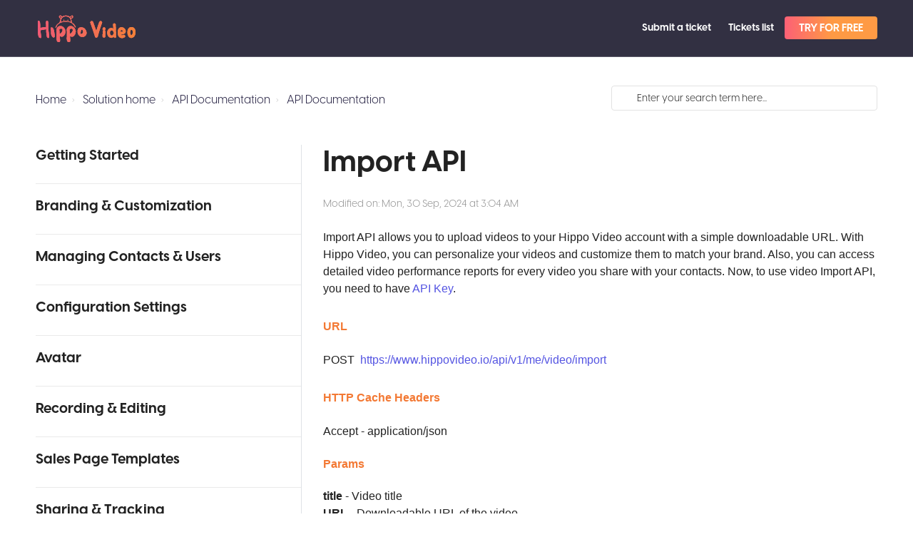

--- FILE ---
content_type: text/html; charset=utf-8
request_url: https://lyceum.freshdesk.com/support/solutions/articles/19000100703-import-api
body_size: 53240
content:
<!DOCTYPE html>
       
        <!--[if lt IE 7]><html class="no-js ie6 dew-dsm-theme " lang="en" dir="ltr" data-date-format="non_us"><![endif]-->       
        <!--[if IE 7]><html class="no-js ie7 dew-dsm-theme " lang="en" dir="ltr" data-date-format="non_us"><![endif]-->       
        <!--[if IE 8]><html class="no-js ie8 dew-dsm-theme " lang="en" dir="ltr" data-date-format="non_us"><![endif]-->       
        <!--[if IE 9]><html class="no-js ie9 dew-dsm-theme " lang="en" dir="ltr" data-date-format="non_us"><![endif]-->       
        <!--[if IE 10]><html class="no-js ie10 dew-dsm-theme " lang="en" dir="ltr" data-date-format="non_us"><![endif]-->       
        <!--[if (gt IE 10)|!(IE)]><!--><html class="no-js  dew-dsm-theme " lang="en" dir="ltr" data-date-format="non_us"><!--<![endif]-->
	<head>
		
		<!-- Title for the page -->
<title> Import API : Customer Support </title>

<!-- Meta information -->

      <meta charset="utf-8" />
      <meta http-equiv="X-UA-Compatible" content="IE=edge,chrome=1" />
      <meta name="description" content= "" />
      <meta name="author" content= "" />
       <meta property="og:title" content="Import API" />  <meta property="og:url" content="https://help.hippovideo.io/support/solutions/articles/19000100703-import-api" />  <meta property="og:description" content=" Import API allows you to upload videos to your Hippo Video account with a simple downloadable URL. With Hippo Video, you can personalize your videos and customize them to match your brand. Also, you can access detailed video performance reports f..." />  <meta property="og:image" content="https://s3.amazonaws.com/cdn.freshdesk.com/data/helpdesk/attachments/production/19004322241/logo/ejMeaVkkMhI37I3dvF_XT6QJ3-dbaVJylg.png?X-Amz-Algorithm=AWS4-HMAC-SHA256&amp;amp;X-Amz-Credential=AKIAS6FNSMY2XLZULJPI%2F20260126%2Fus-east-1%2Fs3%2Faws4_request&amp;amp;X-Amz-Date=20260126T095430Z&amp;amp;X-Amz-Expires=604800&amp;amp;X-Amz-SignedHeaders=host&amp;amp;X-Amz-Signature=e73dafe677b5647768bc6bce5dc99a05cc9225ecee19d5041e6626b662e6afef" />  <meta property="og:site_name" content="Customer Support" />  <meta property="og:type" content="article" />  <meta name="twitter:title" content="Import API" />  <meta name="twitter:url" content="https://help.hippovideo.io/support/solutions/articles/19000100703-import-api" />  <meta name="twitter:description" content=" Import API allows you to upload videos to your Hippo Video account with a simple downloadable URL. With Hippo Video, you can personalize your videos and customize them to match your brand. Also, you can access detailed video performance reports f..." />  <meta name="twitter:image" content="https://s3.amazonaws.com/cdn.freshdesk.com/data/helpdesk/attachments/production/19004322241/logo/ejMeaVkkMhI37I3dvF_XT6QJ3-dbaVJylg.png?X-Amz-Algorithm=AWS4-HMAC-SHA256&amp;amp;X-Amz-Credential=AKIAS6FNSMY2XLZULJPI%2F20260126%2Fus-east-1%2Fs3%2Faws4_request&amp;amp;X-Amz-Date=20260126T095430Z&amp;amp;X-Amz-Expires=604800&amp;amp;X-Amz-SignedHeaders=host&amp;amp;X-Amz-Signature=e73dafe677b5647768bc6bce5dc99a05cc9225ecee19d5041e6626b662e6afef" />  <meta name="twitter:card" content="summary" />  <link rel="canonical" href="https://help.hippovideo.io/support/solutions/articles/19000100703-import-api" /> 

<!-- Responsive setting -->
<link rel="apple-touch-icon" href="https://s3.amazonaws.com/cdn.freshdesk.com/data/helpdesk/attachments/production/19008523911/fav_icon/WycnHUJJYJcof21pH-pOe0cAeP7JBfsS5g.png" />
        <link rel="apple-touch-icon" sizes="72x72" href="https://s3.amazonaws.com/cdn.freshdesk.com/data/helpdesk/attachments/production/19008523911/fav_icon/WycnHUJJYJcof21pH-pOe0cAeP7JBfsS5g.png" />
        <link rel="apple-touch-icon" sizes="114x114" href="https://s3.amazonaws.com/cdn.freshdesk.com/data/helpdesk/attachments/production/19008523911/fav_icon/WycnHUJJYJcof21pH-pOe0cAeP7JBfsS5g.png" />
        <link rel="apple-touch-icon" sizes="144x144" href="https://s3.amazonaws.com/cdn.freshdesk.com/data/helpdesk/attachments/production/19008523911/fav_icon/WycnHUJJYJcof21pH-pOe0cAeP7JBfsS5g.png" />
        <meta name="viewport" content="width=device-width, initial-scale=1.0, maximum-scale=5.0, user-scalable=yes" /> 

<meta name="viewport" content="width=device-width, initial-scale=1.0" />
<link rel="stylesheet" href="https://cdnjs.cloudflare.com/ajax/libs/font-awesome/6.1.1/css/fontawesome.min.css" />
<link rel="stylesheet" href="//maxcdn.bootstrapcdn.com/font-awesome/4.7.0/css/font-awesome.min.css" />
<link rel="stylesheet" href="//cdn.jsdelivr.net/highlight.js/9.10.0/styles/github.min.css" />
<link rel="stylesheet" href="//cdn.jsdelivr.net/jquery.magnific-popup/1.0.0/magnific-popup.css" />

<style type="text/css">
  @font-face {
    font-family: "VisbyCF";
    src: url("https://fontstatic.hippovideo.io/website/VisbyCFRegular/font.woff2") format("woff2"),
          url("https://fontstatic.hippovideo.io/website/VisbyCFRegular/font.woff") format('woff');
    font-weight: 400;
    font-style: normal;
  }
  @font-face {
    font-family: "VisbyCF";
    src: url("https://fontstatic.hippovideo.io/website/VisbyCFMedium/font.woff2") format("woff2"),
          url("https://fontstatic.hippovideo.io/website/VisbyCFMedium/font.woff") format('woff');
    font-weight: 500;
    font-style: normal;
  }
  @font-face {
    font-family: "VisbyCF";
    src: url("https://fontstatic.hippovideo.io/website/VisbyCFBold/font.woff2") format("woff2"),
          url("https://fontstatic.hippovideo.io/website/VisbyCFBold/font.woff") format('woff');
    font-weight: 700;
    font-style: normal;
  }
</style>
		
		<!-- Adding meta tag for CSRF token -->
		<meta name="csrf-param" content="authenticity_token" />
<meta name="csrf-token" content="O9H0e7DkA5wVXV4jW4FFGDXO+1/kS0jnY+hihtoaAPqfqW/m/1hn0vU0fP6xt8dKi7NCgfVv/PpiedEy8rqRRg==" />
		<!-- End meta tag for CSRF token -->
		
		<!-- Fav icon for portal -->
		<link rel='shortcut icon' href='https://s3.amazonaws.com/cdn.freshdesk.com/data/helpdesk/attachments/production/19008523911/fav_icon/WycnHUJJYJcof21pH-pOe0cAeP7JBfsS5g.png' />

		<!-- Base stylesheet -->
 
		<link rel="stylesheet" media="print" href="https://assets6.freshdesk.com/assets/cdn/portal_print-6e04b27f27ab27faab81f917d275d593fa892ce13150854024baaf983b3f4326.css" />
	  		<link rel="stylesheet" media="screen" href="https://assets8.freshdesk.com/assets/cdn/portal_utils-aafe1162bf4f22a3e2f7ebff69e8a3dec620f879e0dd260b84f12042bcefa33a.css" />

		
		<!-- Theme stylesheet -->

		<link href="/support/theme.css?v=4&amp;d=1696332158" media="screen" rel="stylesheet" type="text/css">

		<!-- Google font url if present -->
		<link href='https://fonts.googleapis.com/css?family=Open+Sans:regular,italic,600,700,700italic' rel='stylesheet' type='text/css' nonce='bFQKbI8/UaYAlVTYnoPDYg=='>

		<!-- Including default portal based script framework at the top -->
		<script src="https://assets10.freshdesk.com/assets/cdn/portal_head_v2-d07ff5985065d4b2f2826fdbbaef7df41eb75e17b915635bf0413a6bc12fd7b7.js"></script>
		<!-- Including syntexhighlighter for portal -->
		<script src="https://assets6.freshdesk.com/assets/cdn/prism-841b9ba9ca7f9e1bc3cdfdd4583524f65913717a3ab77714a45dd2921531a402.js"></script>

		    <!-- Google tag (gtag.js) -->
	<script async src='https://www.googletagmanager.com/gtag/js?id=UA-88261465-6' nonce="bFQKbI8/UaYAlVTYnoPDYg=="></script>
	<script nonce="bFQKbI8/UaYAlVTYnoPDYg==">
	  window.dataLayer = window.dataLayer || [];
	  function gtag(){dataLayer.push(arguments);}
	  gtag('js', new Date());
	  gtag('config', 'UA-88261465-6');
	</script>


		<!-- Access portal settings information via javascript -->
		 <script type="text/javascript">     var portal = {"language":"en","name":"Customer Support","contact_info":"","current_page_name":"article_view","current_tab":"solutions","vault_service":{"url":"https://vault-service.freshworks.com/data","max_try":2,"product_name":"fd"},"current_account_id":450959,"preferences":{"bg_color":"#ffffff","header_color":"#ffffff","help_center_color":"#ffffff","footer_color":"#3b3b3b","tab_color":"#ffffff","tab_hover_color":"#f47a58","btn_background":"#ffffff","btn_primary_background":"#6c6a6a","baseFont":"Open Sans","textColor":"#333333","headingsFont":"Open Sans","headingsColor":"#333333","linkColor":"#036690","linkColorHover":"#036690","inputFocusRingColor":"#f47a58","nonResponsive":"false"},"image_placeholders":{"spacer":"https://assets3.freshdesk.com/assets/misc/spacer.gif","profile_thumb":"https://assets2.freshdesk.com/assets/misc/profile_blank_thumb-4a7b26415585aebbd79863bd5497100b1ea52bab8df8db7a1aecae4da879fd96.jpg","profile_medium":"https://assets9.freshdesk.com/assets/misc/profile_blank_medium-1dfbfbae68bb67de0258044a99f62e94144f1cc34efeea73e3fb85fe51bc1a2c.jpg"},"falcon_portal_theme":false,"current_object_id":19000100703};     var attachment_size = 20;     var blocked_extensions = "";     var allowed_extensions = "";     var store = { 
        ticket: {},
        portalLaunchParty: {} };    store.portalLaunchParty.ticketFragmentsEnabled = false;    store.pod = "us-east-1";    store.region = "US"; </script> 


			
	</head>
	<body>
            	
		
		
		

<!-- Notification Messages -->
 <div class="alert alert-with-close notice hide" id="noticeajax"></div> 
<div class="layout layout--anonymous">
  <div class="layout__head">
  	

<header class="topbar topbar--small" data-topbar>
  <div class="topbar__nav bt-container">
    <div class="bt-container-inner topbar__container-inner">
      <div class="topbar__inner">
        <div class="topbar__col topbar__col--logo">
          <div class="logo-wrapper">
            <div class="logo">
              <a href="/support/home">
                <svg xmlns="http://www.w3.org/2000/svg" xmlns:xlink="http://www.w3.org/1999/xlink" id="a" viewBox="0 700 6200 1750"><defs><style>.ab{fill:url(#u);}.ac{fill:url(#t);}.ad{fill:url(#v);}.ae{fill:url(#e);}.af{fill:url(#d);}.ag{fill:url(#g);}.ah{fill:url(#f);}.ai{fill:url(#p);}.aj{fill:url(#o);}.ak{fill:url(#s);}.al{fill:url(#q);}.am{fill:url(#r);}.an{fill:url(#i);}.ao{fill:url(#h);}.ap{fill:url(#k);}.aq{fill:url(#j);}.ar{fill:url(#m);}.as{fill:url(#l);}.at{fill:url(#n);}.au{fill:url(#c);}.av{fill:url(#b);}.aw{fill:url(#x);}.ax{fill:url(#w);}.ay{fill:url(#y);}.b`{fill:url(#aa);}.ba{fill:url(#a`);}.bb{fill:#f47a58;}</style><linearGradient id="b" x1="6247.23" y1="2078.1" x2="88.77" y2="2078.1" gradientTransform="translate(0 3240) scale(1 -1)" gradientUnits="userSpaceOnUse"><stop offset="0" stop-color="#f38038"/><stop offset="1" stop-color="#f05875"/></linearGradient><linearGradient id="c" x1="6247.23" y1="2078.1" x2="88.77" y2="2078.1" gradientTransform="translate(0 3240) scale(1 -1)" gradientUnits="userSpaceOnUse"><stop offset="0" stop-color="#f38038"/><stop offset="1" stop-color="#f05875"/></linearGradient><linearGradient id="d" x1="6247.23" y1="2170.53" x2="88.77" y2="2170.53" gradientTransform="translate(0 3240) scale(1 -1)" gradientUnits="userSpaceOnUse"><stop offset="0" stop-color="#f38038"/><stop offset="1" stop-color="#f05875"/></linearGradient><linearGradient id="e" x1="6247.23" y1="2170.45" x2="88.77" y2="2170.45" gradientTransform="translate(0 3240) scale(1 -1)" gradientUnits="userSpaceOnUse"><stop offset="0" stop-color="#f38038"/><stop offset="1" stop-color="#f05875"/></linearGradient><linearGradient id="f" x1="6247.23" y1="1391.55" x2="88.77" y2="1391.55" gradientTransform="translate(0 3240) scale(1 -1)" gradientUnits="userSpaceOnUse"><stop offset="0" stop-color="#f38038"/><stop offset="1" stop-color="#f05875"/></linearGradient><linearGradient id="g" x1="6247.23" y1="1391.65" x2="88.77" y2="1391.65" gradientTransform="translate(0 3240) scale(1 -1)" gradientUnits="userSpaceOnUse"><stop offset="0" stop-color="#f38038"/><stop offset="1" stop-color="#f05875"/></linearGradient><linearGradient id="h" x1="6247.23" y1="1287.78" x2="88.77" y2="1287.78" gradientTransform="translate(0 3240) scale(1 -1)" gradientUnits="userSpaceOnUse"><stop offset="0" stop-color="#f38038"/><stop offset="1" stop-color="#f05875"/></linearGradient><linearGradient id="i" x1="6247.23" y1="1287.9" x2="88.77" y2="1287.9" gradientTransform="translate(0 3240) scale(1 -1)" gradientUnits="userSpaceOnUse"><stop offset="0" stop-color="#f38038"/><stop offset="1" stop-color="#f05875"/></linearGradient><linearGradient id="j" x1="6247.23" y1="1287.78" x2="88.77" y2="1287.78" gradientTransform="translate(0 3240) scale(1 -1)" gradientUnits="userSpaceOnUse"><stop offset="0" stop-color="#f38038"/><stop offset="1" stop-color="#f05875"/></linearGradient><linearGradient id="k" x1="6247.23" y1="1287.9" x2="88.77" y2="1287.9" gradientTransform="translate(0 3240) scale(1 -1)" gradientUnits="userSpaceOnUse"><stop offset="0" stop-color="#f38038"/><stop offset="1" stop-color="#f05875"/></linearGradient><linearGradient id="l" x1="6247.23" y1="1415.2" x2="88.77" y2="1415.2" gradientTransform="translate(0 3240) scale(1 -1)" gradientUnits="userSpaceOnUse"><stop offset="0" stop-color="#f38038"/><stop offset="1" stop-color="#f05875"/></linearGradient><linearGradient id="m" x1="6247.23" y1="1415.4" x2="88.77" y2="1415.4" gradientTransform="translate(0 3240) scale(1 -1)" gradientUnits="userSpaceOnUse"><stop offset="0" stop-color="#f38038"/><stop offset="1" stop-color="#f05875"/></linearGradient><linearGradient id="n" x1="6247.23" y1="1592" x2="88.77" y2="1592" gradientTransform="translate(0 3240) scale(1 -1)" gradientUnits="userSpaceOnUse"><stop offset="0" stop-color="#f38038"/><stop offset="1" stop-color="#f05875"/></linearGradient><linearGradient id="o" x1="6247.23" y1="1591.8" x2="88.77" y2="1591.8" gradientTransform="translate(0 3240) scale(1 -1)" gradientUnits="userSpaceOnUse"><stop offset="0" stop-color="#f38038"/><stop offset="1" stop-color="#f05875"/></linearGradient><linearGradient id="p" x1="6247.23" y1="2170.53" x2="88.77" y2="2170.53" gradientTransform="translate(0 3240) scale(1 -1)" gradientUnits="userSpaceOnUse"><stop offset="0" stop-color="#f38038"/><stop offset="1" stop-color="#f05875"/></linearGradient><linearGradient id="q" x1="6247.23" y1="2170.5" x2="88.77" y2="2170.5" gradientTransform="translate(0 3240) scale(1 -1)" gradientUnits="userSpaceOnUse"><stop offset="0" stop-color="#f38038"/><stop offset="1" stop-color="#f05875"/></linearGradient><linearGradient id="r" x1="6247.23" y1="1591.5" x2="88.77" y2="1591.5" gradientTransform="translate(0 3240) scale(1 -1)" gradientUnits="userSpaceOnUse"><stop offset="0" stop-color="#f38038"/><stop offset="1" stop-color="#f05875"/></linearGradient><linearGradient id="s" x1="6247.23" y1="1591.6" x2="88.77" y2="1591.6" gradientTransform="translate(0 3240) scale(1 -1)" gradientUnits="userSpaceOnUse"><stop offset="0" stop-color="#f38038"/><stop offset="1" stop-color="#f05875"/></linearGradient><linearGradient id="t" x1="6247.23" y1="1393.14" x2="88.77" y2="1393.14" gradientTransform="translate(0 3240) scale(1 -1)" gradientUnits="userSpaceOnUse"><stop offset="0" stop-color="#f38038"/><stop offset="1" stop-color="#f05875"/></linearGradient><linearGradient id="u" x1="6247.23" y1="1393.25" x2="88.77" y2="1393.25" gradientTransform="translate(0 3240) scale(1 -1)" gradientUnits="userSpaceOnUse"><stop offset="0" stop-color="#f38038"/><stop offset="1" stop-color="#f05875"/></linearGradient><linearGradient id="v" x1="6247.23" y1="1383.78" x2="88.77" y2="1383.78" gradientTransform="translate(0 3240) scale(1 -1)" gradientUnits="userSpaceOnUse"><stop offset="0" stop-color="#f38038"/><stop offset="1" stop-color="#f05875"/></linearGradient><linearGradient id="w" x1="6247.23" y1="1383.7" x2="88.77" y2="1383.7" gradientTransform="translate(0 3240) scale(1 -1)" gradientUnits="userSpaceOnUse"><stop offset="0" stop-color="#f38038"/><stop offset="1" stop-color="#f05875"/></linearGradient><linearGradient id="x" x1="6247.18" y1="1392.51" x2="88.71" y2="1392.51" gradientTransform="translate(0 3240) scale(1 -1)" gradientUnits="userSpaceOnUse"><stop offset="0" stop-color="#f38038"/><stop offset="1" stop-color="#f05875"/></linearGradient><linearGradient id="y" x1="6247.23" y1="1392.5" x2="88.77" y2="1392.5" gradientTransform="translate(0 3240) scale(1 -1)" gradientUnits="userSpaceOnUse"><stop offset="0" stop-color="#f38038"/><stop offset="1" stop-color="#f05875"/></linearGradient><linearGradient id="a`" x1="6247.23" y1="1510.15" x2="88.77" y2="1510.15" gradientTransform="translate(0 3240) scale(1 -1)" gradientUnits="userSpaceOnUse"><stop offset="0" stop-color="#f38038"/><stop offset="1" stop-color="#f05875"/></linearGradient><linearGradient id="aa" x1="6247.23" y1="1510.15" x2="88.77" y2="1510.15" gradientTransform="translate(0 3240) scale(1 -1)" gradientUnits="userSpaceOnUse"><stop offset="0" stop-color="#f38038"/><stop offset="1" stop-color="#f05875"/></linearGradient></defs><g><path class="bb" d="M1226.9,1551.9c-2,0-4-.1-6.2-.3-4.4-.5-8.5-2.8-11.2-6.4-2.7-3.5-3.8-8-3-12.3,23.2-133.2,126.1-226.8,208.3-281.8,43.3-29,62.8-59.5,69.5-108.9,5.4-39.9,17.8-78,30.9-118.3,4.5-13.9,9-27.8,13.3-42,1.2-4-.9-8.2-4.7-9.7-70-26.5-103-70.5-97.9-130.6,2.2-25.6,34.3-57.6,58.1-64.9,10.5-3.2,20.7-4.8,30.2-4.8,47.6,0,75.9,39.6,98.6,76.8,1.4,2.3,3.9,3.7,6.7,3.7,1.8,0,3.5-.6,4.9-1.6,63.8-47,142-69.8,239.3-69.8h4.7c100.4,.7,179,28.3,233.5,81.9,1.6,1.6,3.7,2.4,5.8,2.4,1.7,0,3.3-.5,4.6-1.5,9.1-6.7,18.1-13.5,27.1-20.3,27-20.3,54.9-41.2,83.8-59.6,10.7-6.8,22.2-10.3,33.4-10.3,21.6,0,40,12.6,49.3,33.8,10.5,24,15.1,62,2.7,85.3-23.3,43.9-62.4,74-107.3,82.6-4.3,.8-7.1,5-6.3,9.2l8.2,43.7c11.1,59.1,21.6,114.9,33.2,171.8,2.1,10.3,9.4,21.8,16.9,26.7,104.8,69.2,186.4,164.7,223.9,262.1,3.1,8,1.5,17.3-.4,26.1-1.6,7.5-8.3,12.9-15.9,12.9-2.6,0-5-.6-7.3-1.8-9.2-4.7-17.8-9.6-22.3-17.4-5.2-9-9.9-17.4-14.4-25.3-31.1-54.8-48.2-85-82.8-119.8-1.5-1.5-2.9-3.2-4.2-5-69.8-100.5-183.9-159.9-348.8-181.6-45.7-6-90.5-9-133.2-9-127.7,0-245.4,27.5-349.8,81.6-132.8,68.9-210.6,152.4-231,248.2-.5,2.5-1,5.1-1.5,7.7-3.4,20.8-8.2,46.5-38.7,46.5Zm625.1-426.8c107.2,0,215.9,18.8,323,55.8,.9,.3,1.8,.5,2.7,.5,2.3,0,4.5-1,6-2.8,1.5-1.7,2.1-4,1.8-6.3-17.6-114.1-34.3-222-139.7-285.3-62.5-37.5-126.5-56.6-190.2-56.6-58.7,0-116,16.3-170.1,48.5-88.5,52.7-133.4,140.6-145.5,285-.2,2.2,.5,4.2,2,5.8,1.5,1.7,3.7,2.6,5.9,2.6,.8,0,1.6-.1,2.4-.4,101.7-31,203.3-46.8,301.7-46.8Zm-355.7-297c-3.8,0-7,2.5-7.8,6.1l-1.3,5.7c-2.5,11-5.1,22.3-1.4,27.9,12.6,19.1,28.9,36.3,46.1,54.5,4,4.2,8,8.5,12.1,12.9,1.5,1.6,3.6,2.5,5.8,2.5h0c2.6,0,5.1-1.3,6.5-3.4,16.2-24,22.1-41,18.9-55.3-3.3-15-16.8-28.6-45.1-45.5-7.6-4.5-17.9-5-28.9-5.4l-4.5-.2-.4-4.1v4.3h0Zm744.5-2.6c-31.9,0-84.5,48.2-87.9,80.6-.8,7.4,3.1,15.8,6.5,23.2l.7,1.4c1.3,2.9,4.1,4.6,7.3,4.6,.5,0,1,0,1.4-.1,37.8-6.5,97.6-59.6,95.5-84.8-.7-8.8-15-24.6-22.4-24.9h-1.1Z"/><path class="bb" d="M2027.5,1072.7c-23.1,11.9-36.7,23.3-51.1,24.4-7.2,.6-24.6-22.9-22.5-26.4,7.6-12.4,20.6-26.7,33.5-28.8,9.1-1.4,21.2,15.6,40.1,30.8Z"/><path class="bb" d="M1141,1894.1c4.9,20.6,9.6,42,14,64,4.4,22.1,7.4,43.7,8.8,64.8,1.5,21.1,.5,41.5-2.9,61.1-3.5,19.6-10.1,36.8-19.9,51.5-9.8,19.6-22.8,29.5-39,29.5s-32.4-4.9-48.6-14.7c-16.2-9.8-31.2-22.1-44.9-36.8-13.8-14.7-23.1-27.5-28-38.3-14.7-20.6-26.3-43.2-34.6-67.7-8.4-24.5-14.5-49.8-18.4-75.8s-6.1-52.5-6.6-79.5-.7-52.8-.7-77.3c0-26.5-1.5-54-4.4-82.5s-4.9-54.5-5.9-78c-1-23.6,.2-43.2,3.7-58.9,3.4-15.7,12-23.6,25.8-23.6h41.2c19.6,0,35.6,5.2,47.9,15.5,12.3,10.3,23.3,25.3,33.1,44.9,14.7,25.5,26.2,50.8,34.6,75.8,8.3,25,15.2,50.1,20.6,75.1,5.4,25,9.6,50.3,12.5,75.8,2.8,25.5,6.7,50.5,11.7,75.1Z"/><path class="bb" d="M1812.4,1664.4c11.8,32.4,18.9,66.3,21.3,101.6,2.4,35.3,.2,70.2-6.6,104.5-6.9,34.4-18.4,67.5-34.6,99.4-16.2,31.9-37.1,60.6-62.6,86.1-20.6,21.6-41.5,36.6-62.6,44.9-21.1,8.4-42,12.5-62.6,12.5s-41-3.4-61.1-10.3c-20.1-6.9-40.5-15.2-61.1-25v108.2c0,20.6,1.7,20,5.1,47.5,3.4,27.5,5.9,54.7,7.4,81.7s0,52.5-4.4,76.6c-4.4,24-15,43.4-31.7,58.2-10.7,10.8-23.1,16.7-37.3,17.7-14.1,1-28.2-1.2-42.4-6.6-14.1-5.4-27-12.8-38.7-22.1-11.7-9.3-20-18.9-24.8-28.7-15.6-26.5-26.5-52.8-32.9-78.8-6.3-26-10.2-52.5-11.7-79.5s-1.5-30.1,0-58.5c1.5-28.5,2.2-58.4,2.2-89.8v-317.3c0-15.7-.7-34.4-2.2-56s-1.5-43.9,0-67,5.4-45.4,11.8-67,17.4-40.2,33.1-56c19.6-31.4,45.9-56.7,78.8-75.8,32.9-19.1,75.8-28.7,128.9-28.7,30.4,0,60.4,6.1,89.8,18.4,29.5,12.3,56.9,28.7,82.5,49.3,25.5,20.6,48.3,44.9,68.5,72.9,20.1,27.9,36.1,57.1,47.9,87.6Zm-167.9,60.3c3.9-14.7,4.9-29.2,2.9-43.4-2-14.2-6.6-27.2-14-39-7.4-11.8-17.2-21.4-29.4-28.7-12.3-7.4-26.3-11-42-11-31.4,0-57.2,8.4-77.3,25-20.1,16.7-35.1,35.8-44.9,57.4,9.8,19.6,15.4,44.2,16.9,73.6,1.5,29.4,2.2,59.9,2.2,91.3v61.8c20.6,0,37-.7,49.3-2.2,12.3-1.5,23.3-7.6,33.1-18.4,21.6-20.6,41.7-44.2,60.4-70.7,18.8-26.5,33-58.3,42.8-95.7Z"/><path class="bb" d="M2456.6,1664.4c11.8,32.4,18.9,66.3,21.4,101.6,2.4,35.3,.2,70.2-6.6,104.5-6.9,34.4-18.4,67.5-34.6,99.4-16.2,31.9-37.1,60.6-62.6,86.1-20.6,21.6-41.5,36.6-62.6,44.9-21.1,8.4-42,12.5-62.6,12.5s-41-3.4-61.1-10.3c-20.1-6.9-40.5-15.2-61.1-25v108.2c0,20.6,1.7,20,5.1,47.5,3.4,27.5,5.9,54.7,7.4,81.7s0,52.5-4.4,76.6c-4.4,24-15,43.4-31.7,58.2-10.7,10.8-23.1,16.7-37.3,17.7-14.1,1-28.2-1.2-42.4-6.6-14.1-5.4-27-12.8-38.7-22.1-11.7-9.3-20-18.9-24.8-28.7-15.6-26.5-26.5-52.8-32.9-78.8-6.3-26-10.2-52.5-11.7-79.5s-1.5-30.1,0-58.5c1.5-28.5,2.2-58.4,2.2-89.8v-317.3c0-15.7-.7-34.4-2.2-56s-1.5-43.9,0-67,5.4-45.4,11.8-67c6.4-21.6,17.4-40.2,33.1-56,19.6-31.4,45.9-56.7,78.8-75.8,32.9-19.1,75.8-28.7,128.8-28.7,30.4,0,60.4,6.1,89.8,18.4,29.5,12.3,56.9,28.7,82.5,49.3,25.5,20.6,48.3,44.9,68.5,72.9,20.1,27.9,36.1,57.1,47.9,87.6Zm-167.9,60.3c3.9-14.7,4.9-29.2,2.9-43.4-2-14.2-6.6-27.2-14-39-7.4-11.8-17.2-21.4-29.4-28.7-12.3-7.4-26.3-11-42-11-31.4,0-57.2,8.4-77.3,25-20.1,16.7-35.1,35.8-44.9,57.4,9.8,19.6,15.5,44.2,16.9,73.6,1.5,29.4,2.2,59.9,2.2,91.3v61.8c20.6,0,37-.7,49.3-2.2,12.3-1.5,23.3-7.6,33.1-18.4,21.6-20.6,41.7-44.2,60.4-70.7,18.7-26.5,33-58.3,42.8-95.7Z"/><path class="bb" d="M3161.9,1845.5c4.9,32.4,2.4,65.5-7.4,99.4-9.8,33.9-25.8,64.3-47.9,91.3-22.1,27-48.8,49.1-80.3,66.3-31.4,17.2-66.3,25.8-104.5,25.8-38.3,4.9-75.6,1-111.9-11.8-36.3-12.7-69.7-31.9-100.1-57.4-30.4-25.5-55.7-56.7-75.8-93.5-20.1-36.8-33.1-76.8-39-120-4.9-32.4-5.7-67.7-2.2-106,3.4-38.3,12.5-73.6,27.2-106,14.7-32.4,36.1-59.4,64.1-81s63.6-32.4,106.8-32.4c11.8,0,22.6-.2,32.4-.7,9.8-.5,21.1-.2,33.9,.7,39.3,2,76.3,12,111.2,30.2,34.8,18.2,65.8,41.7,92.8,70.7,27,29,49.1,62.8,66.3,101.6,16.9,38.6,28.5,79.6,34.4,122.8Zm-304.8,86.8c32.4-16.7,54.7-36.6,67-59.6,12.3-23.1,17.7-47.6,16.2-73.6s-8.4-52-20.6-78c-12.3-26-26.3-49.8-42-71.4-15.7,10.8-29.2,24.1-40.5,39.7-11.3,15.7-20.4,32.4-27.2,50.1-6.9,17.7-11.8,35.8-14.7,54.5-2.9,18.7-4.4,35.8-4.4,51.5v86.9c2.9,0,6.1,.7,9.6,2.2,3.4,1.5,7.6,2.9,12.5,4.4s10.8,2,17.7,1.5c6.7-.5,15.5-3.2,26.4-8.2Z"/><path class="bb" d="M264.9,2195.4c-10.1,0-20.8-1.8-32-5.4-14.7-4.7-28.7-11.1-41.6-18.9-17.6-10.6-22.9-15-25.3-17.5-.6-.6-1.1-1.3-1.5-2.1-19.3-37.8-34.3-79.4-44.4-123.5-10-43.9-17.2-89.3-21.4-135.2-4.2-45.7-6.7-91.8-7.5-137.2-.8-44.8-1.2-87.8-1.2-128,0-45-.2-87.3-.6-125.9-.4-37.3-.6-77.7-.6-123.6,0-37.4,.6-77.9,1.9-120.6,1.2-43,5.7-87.2,13.2-131.5,.1-.3,.1-.7,.2-1,4.2-13.8,13.7-21.4,26.7-21.4h1.4c11.3,.5,23.2,4.2,35.5,11,11.8,6.5,23,14.9,33.5,24.9,10.8,10.3,17.8,19,21.6,26.6,.3,.6,.5,1.2,.7,1.9,15,67.5,23.9,135.4,26.4,201.7,2.3,62.2,3.6,125.5,3.7,188.2,19.1-5.5,40.2-10.5,63.1-15.1,26.8-5.3,52.4-11.4,76.1-17.9,36.1-9.2,72.7-15.4,108.8-18.4,33.3-2.7,68.1-4.2,103.5-4.4v-155.2c0-13.9-.6-31.4-1.9-51.9-1.3-21-1.5-43.1-.6-65.7,.8-22.8,3.6-45.1,8.3-66.3,4.8-21.8,13.1-40.6,24.6-55.6,.2-.3,.5-.6,.7-.8,4-4,10.1-6,18-6,2.5,0,5.2,.2,8.2,.6,10.3,1.3,20.7,4.3,30.9,8.7,10,4.4,19.2,9.2,27.3,14.3,9.9,6.2,15.2,12.1,16.7,18.6,7.5,24.4,12.7,48.1,15.2,70.4,2.5,22,4,44.1,4.4,65.6,.4,21.4,0,43-1.3,64.3-1.2,20.9-1.9,42.8-1.9,65,0,43.8,.6,88.7,1.9,133.2,1.2,44.6,3.1,89.9,5.6,134.5,2.5,42.6,8.1,85.4,16.7,127.3,8.7,42.4,15.3,86.7,19.5,131.9,1.6,20.5,4.5,40.3,8.6,58.9,4.2,19.3,7.4,38.7,9.5,57.6,2.1,19.2,2.5,38.4,1.3,57-1.3,19.2-6.4,38.6-15.1,57.7-6.4,12.7-16.6,20.1-30.6,22.2-4.1,.6-8.3,.9-12.5,.9-8.4,0-17.1-1.2-25.8-3.6-12.9-3.6-25-8.9-35.9-16-12-7.7-19.4-15.5-22.6-24-6.6-14-12.9-34.5-18.4-60.4-5.4-25.3-10.3-54.1-14.5-85.4-4.1-31-7.7-64.3-10.6-98.9-2.9-34.3-5.4-68.6-7.5-101.8-2.1-33.2-3.3-65-3.8-94.6-.3-23.8-.6-45.4-.6-64.4-19.4,5.8-38.9,9.8-58.2,11.9-21.8,2.4-43.6,6.9-64.6,13.4-35.4,9.3-74.5,16.7-116.7,22.1-39,5-76.6,7.8-111.9,8.1,.2,41.6,1.6,81,4.3,117.2,2.9,38.6,8.1,79.9,15.5,122.7,13.3,74.2,20.1,150.2,20.1,225.9,0,.7-.1,1.5-.3,2.2-6.4,22.8-20.4,29.4-31.1,30.9-3.7,.6-7.4,.8-11.1,.8Z"/><path class="bb" d="M1690.5,1072.7c23.1,11.9,36.7,23.3,51.1,24.4,7.2,.6,24.6-22.9,22.5-26.4-7.6-12.4-20.6-26.7-33.5-28.8-9.1-1.4-21.2,15.6-40.1,30.8Z"/><path class="bb" d="M3777,2173.2c-7.7,0-15.8-1-23.9-3-17.2-4.7-31.9-13.6-44.7-27.2-12.7-13.5-20.4-28.5-23.5-45.7-16.6-68.2-59.3-202.1-127.3-398.8-3.5-11.5-7.7-24-12.3-36.9-23.4-68.3-53.7-155-89.9-257.6-32.6-90.4-51.3-143-55.8-156.5-8.8-24.8-7.5-48,4-71.4,11.5-23.4,29.2-38.8,54.2-47.1,10.5-3.5,20.9-5.2,30.9-5.2,13.8,0,27.7,3.4,41.1,10,23.3,11.5,38.5,28.9,46.3,53.4,4.7,13.1,22.8,64.5,54.7,154.4,37,102.1,67.7,189.1,91.3,258.8,4.7,12.3,9.2,24.5,13.7,37.1,7.2,22.5,14.6,44.2,21.8,64.1l15.5,42.4,12.4-43.4c5.3-18.7,11.2-37.2,17.5-55.1,58.9-193.7,111.9-348.3,157.8-460,10.2-23.6,27-40,51.3-49.9,12-4.9,24.1-7.4,35.8-7.4s23.6,2.5,35.4,7.4c23.8,9.9,40.4,26.5,50.8,50.8,10.2,24.1,10.3,47.3,0,70.9-43.7,106.4-94.7,254.9-151.9,441.8-45.3,148.7-83.9,284.2-114.7,402.7-6.4,25.5-20.5,44.4-43.1,57.9-15.3,9-30.9,13.5-47.4,13.5Z"/><path class="bb" d="M4353.2,1803.6c-1.5,127.5-4.1,222.7-7.9,285.7-.8,24-10.5,44.2-29.2,60.7s-40.3,24.2-64.7,23.1c-24.4-1.1-44.8-11.1-61.3-29.8-16.5-18.7-24-40.1-22.5-64.1,3-60.7,5.2-153.3,6.7-277.8,.7-17.2,5.4-32.8,14.1-46.7,8.6-13.9,20.4-24.5,35.4-32-15.7-6.8-28.5-17.6-38.2-32.6-4.5-6-7.9-12.4-10.1-19.1-1.5-4.5-2.6-9.4-3.4-14.6-.8-3-1.1-6.4-1.1-10.1v-7.9c-.8-6-.8-13.5,0-22.5,0-5.2,.4-9.4,1.1-12.4v-5.6c.7-5.2,1.9-10.1,3.4-14.6,3-9,7.5-17.6,13.5-25.9,9.7-13.5,22.1-23.2,37.1-29.2,26.2-11.3,51.7-10.1,76.5,3.4,13.5,6.8,24.4,16.5,32.6,29.2,3.7,5.2,6.7,10.9,9,16.9l4.5,13.5c1.5,8.2,2.6,23.6,3.4,46.1,0,22.5-7.1,42-21.4,58.5-5.3,6.7-11.6,12.8-19.1,18-3.8,3-7.5,5.3-11.2,6.8,16.5,7.5,29.6,18.7,39.4,33.7,9.6,14.8,14.1,31.3,13.4,49.3Z"/><path class="bb" d="M5318.6,1974.5c8.2,22.5,21.7,36.4,40.5,41.6,27,6.7,58.5,12.4,94.5-12.3,20.2-14.2,42.4-19.3,66.4-15.2,24,4.1,43.1,16.3,57.4,36.5,14.2,20.3,19.3,42.6,15.2,66.9-4.1,24.4-16.3,43.7-36.5,57.9-81.7,57-163.1,59.9-244,38.2-40.5-10.5-75.3-30.8-104.6-60.7-29.2-30-50.2-66-63-108-30.8-106.5-35.6-206.2-14.6-299.2,12.7-56.2,35.2-102,67.5-137.2,40.5-44.2,91.1-67.8,151.8-70.8,73.5-3.7,138.3,21.8,194.6,76.5,54,51.7,81.7,111,83.2,177.7,.7,40.5-9.4,76.9-30.4,109.1-21,32.2-51,42.7-90,60.7-50.5,21.8-113.1,44.3-188,38.3Zm-20.3-182.2c27.7,4.5,52.5,6.4,74.2,5.6,26.2-.7,46.5-4.5,60.7-11.2,4.5-1.5,7.9-3.4,10.1-5.6,1.5-.7,2.6-1.9,3.4-3.4,.7-.7,1.1-3,1.1-6.7-.8-18-10.5-36-29.2-54-18.8-18.7-39-27.4-60.7-25.9-12,0-21.8,4.1-29.2,12.4-10.5,12-18.8,30.8-24.7,56.2-2.3,10.5-4.2,21.4-5.7,32.6Z"/><path class="bb" d="M6059.8,1514.1c11.3,.6,22.1,3.8,32.4,9.7,63.8,33.7,108.4,89.8,133.9,168.1,21.3,65.2,26.5,134.7,15.4,208.6-11.6,76.2-38.2,140.2-79.7,191.9-52.4,65.4-118.1,98.4-197,99.1-45.1,0-86-16-122.6-48.3-27.6-24-50.7-55.9-69.1-95.7-32.3-70.2-46.9-149.1-43.8-236.7,4.5-98.2,32.1-175.4,83.1-231.6,30.2-34.2,66.7-56.8,109.4-68,42.8-11.2,88.8-10.2,138,2.9Zm-41.7,172.9c-19.3-5.1-35.2-6.4-47.7-3.8-9.6,2.3-18.2,7.6-25.8,15.7-21.3,24.4-33.3,64.2-36.2,119.3-2.6,58.2,6.7,109.7,27.8,154.5,7.4,16.7,15.6,28.8,24.5,36.3,.9,1.4,2.1,2.5,3.6,3.1,21.8-.3,41.2-11,58.2-32,21.8-26.7,36.1-62.1,42.9-106.3,6.7-45.7,3.9-87.6-8.4-125.7-9-27.9-22-48.3-38.9-61.1Z"/><path class="bb" d="M5004.4,2163.9c-15.7,16.8-36.9,25.2-63.6,25.2-25.2,0-43-8.6-53.3-25.8-10.3-17.2-16.2-36.1-17.8-56.8-19.9,26.8-44.5,47-73.9,60.8-29.4,13.7-29.4,20.6-62.3,20.6-42.8,0-81.4-9.2-115.8-27.5-34.4-18.4-63.6-42.6-87.7-72.8-24.1-30.2-42.6-64.4-55.6-102.6-13-38.2-19.5-77.2-19.5-116.9s6.7-80.8,20.1-118.7c13.4-37.8,32.3-71.5,56.7-100.9,24.4-29.4,54.3-52.7,89.4-69.9,35.1-17.2,74.5-25.8,118.1-25.8,56.5,0,73.2,19.5,112.1,58.5l-31.2-255.8c0-46.9,38-84.9,84.9-84.9h6.5c47,0,85.1,38.1,85.1,85.1l31.2,742.8c.1,26.8-7.7,48.6-23.4,65.4Zm-154.7-344.5c-4.2-20.2-11.1-38.4-20.6-54.5-9.6-16.1-26.6-24.6-39-39.5q-11.4-13.8-29-15.5c-22.1-2.1-41.3,4.8-57.3,14.3-16.1,9.6-29.4,22-40.1,37.3-10.7,15.3-18.7,32.5-24.1,51.6s-8,38.2-8,57.3,2.5,39.5,7.5,59,12.6,36.9,22.9,52.2c10.3,15.3,23.5,27.9,39.6,37.8,16,9.9,35.1,14.9,57.3,14.9s29.8-9.2,35.5-11.2c17.6-6.2,19.9-22.3,30.2-36.4,10.3-14.1,18.1-30.4,23.5-48.7,5.3-18.3,8-37.4,8-57.3-.1-20.6-2.2-41.1-6.4-61.3Z"/></g><g><g><path class="av" d="M1226.9,1551.9c-2,0-4-.1-6.2-.3-4.4-.5-8.5-2.8-11.2-6.4-2.7-3.5-3.8-8-3-12.3,23.2-133.2,126.1-226.8,208.3-281.8,43.3-29,62.8-59.5,69.5-108.9,5.4-39.9,17.8-78,30.9-118.3,4.5-13.9,9-27.8,13.3-42,1.2-4-.9-8.2-4.7-9.7-70-26.5-103-70.5-97.9-130.6,2.2-25.6,34.3-57.6,58.1-64.9,10.5-3.2,20.7-4.8,30.2-4.8,47.6,0,75.9,39.6,98.6,76.8,1.4,2.3,3.9,3.7,6.7,3.7,1.8,0,3.5-.6,4.9-1.6,63.8-47,142-69.8,239.3-69.8h4.7c100.4,.7,179,28.3,233.5,81.9,1.6,1.6,3.7,2.4,5.8,2.4,1.7,0,3.3-.5,4.6-1.5,9.1-6.7,18.1-13.5,27.1-20.3,27-20.3,54.9-41.2,83.8-59.6,10.7-6.8,22.2-10.3,33.4-10.3,21.6,0,40,12.6,49.3,33.8,10.5,24,15.1,62,2.7,85.3-23.3,43.9-62.4,74-107.3,82.6-4.3,.8-7.1,5-6.3,9.2l8.2,43.7c11.1,59.1,21.6,114.9,33.2,171.8,2.1,10.3,9.4,21.8,16.9,26.7,104.8,69.2,186.4,164.7,223.9,262.1,3.1,8,1.5,17.3-.4,26.1-1.6,7.5-8.3,12.9-15.9,12.9-2.6,0-5-.6-7.3-1.8-9.2-4.7-17.8-9.6-22.3-17.4-5.2-9-9.9-17.4-14.4-25.3-31.1-54.8-48.2-85-82.8-119.8-1.5-1.5-2.9-3.2-4.2-5-69.8-100.5-183.9-159.9-348.8-181.6-45.7-6-90.5-9-133.2-9-127.7,0-245.4,27.5-349.8,81.6-132.8,68.9-210.6,152.4-231,248.2-.5,2.5-1,5.1-1.5,7.7-3.4,20.8-8.2,46.5-38.7,46.5Zm625.1-426.8c107.2,0,215.9,18.8,323,55.8,.9,.3,1.8,.5,2.7,.5,2.3,0,4.5-1,6-2.8,1.5-1.7,2.1-4,1.8-6.3-17.6-114.1-34.3-222-139.7-285.3-62.5-37.5-126.5-56.6-190.2-56.6-58.7,0-116,16.3-170.1,48.5-88.5,52.7-133.4,140.6-145.5,285-.2,2.2,.5,4.2,2,5.8,1.5,1.7,3.7,2.6,5.9,2.6,.8,0,1.6-.1,2.4-.4,101.7-31,203.3-46.8,301.7-46.8Zm-355.7-297c-3.8,0-7,2.5-7.8,6.1l-1.3,5.7c-2.5,11-5.1,22.3-1.4,27.9,12.6,19.1,28.9,36.3,46.1,54.5,4,4.2,8,8.5,12.1,12.9,1.5,1.6,3.6,2.5,5.8,2.5h0c2.6,0,5.1-1.3,6.5-3.4,16.2-24,22.1-41,18.9-55.3-3.3-15-16.8-28.6-45.1-45.5-7.6-4.5-17.9-5-28.9-5.4l-4.5-.2-.4-4.1v4.3h0Zm744.5-2.6c-31.9,0-84.5,48.2-87.9,80.6-.8,7.4,3.1,15.8,6.5,23.2l.7,1.4c1.3,2.9,4.1,4.6,7.3,4.6,.5,0,1,0,1.4-.1,37.8-6.5,97.6-59.6,95.5-84.8-.7-8.8-15-24.6-22.4-24.9h-1.1Z"/><path class="au" d="M1514.4,772.9c47.1,0,75.2,39.4,97.8,76.3,1.6,2.6,4.4,4.2,7.5,4.2,2,0,3.9-.6,5.5-1.8,63.6-46.8,141.7-69.6,238.7-69.6h4.7c100.1,.7,178.5,28.2,232.8,81.6,1.8,1.8,4.1,2.7,6.5,2.7,1.9,0,3.7-.6,5.2-1.7,9.1-6.7,18.3-13.6,27.2-20.3l.1-.1c27-20.2,54.8-41.2,83.7-59.5,10.5-6.7,21.9-10.2,32.9-10.2,21.2,0,39.2,12.4,48.4,33.2,10.4,23.7,14.9,61.4,2.7,84.5-23.1,43.6-62,73.5-106.6,82.1-4.8,.9-8,5.6-7.1,10.4l8.2,43.7c11.1,59,21.5,114.7,33.2,171.9,2.1,10.5,9.6,22.3,17.3,27.4,104.6,69.1,186.1,164.4,223.5,261.6,3,7.7,1.4,16.9-.4,25.5-1.5,7-7.7,12.1-14.9,12.1-2.4,0-4.7-.6-6.9-1.7-9-4.7-17.5-9.5-21.9-17-4.5-7.9-9.1-15.9-14.4-25.3-31.1-54.9-48.3-85.1-82.9-120-1.5-1.5-2.9-3.1-4-4.9-69.9-100.8-184.3-160.3-349.5-182-45.7-6-90.6-9.1-133.3-9.1-127.9,0-245.7,27.5-350.3,81.7-133.1,69-211,152.8-231.6,248.9-.5,2.6-1,5.2-1.5,7.8-1.9,10.2-4.1,21.7-9.5,30.6-6.2,10.1-15.5,14.9-28.7,14.9-2,0-4-.1-6.1-.3-4.1-.4-8-2.6-10.5-6-2.5-3.3-3.5-7.5-2.8-11.5,23.1-132.9,125.8-226.2,207.9-281.2,43.6-29.1,63.2-59.9,70-109.6,5.4-39.9,17.8-77.9,30.9-118.2l.1-.4c4.4-13.5,9-27.6,13.2-41.6,1.3-4.5-1-9.2-5.3-10.9-69.6-26.4-102.3-69.9-97.2-129.5,2.1-25.3,33.9-56.9,57.4-64,10.5-3.1,20.6-4.7,30-4.7m-19.1,54.3c-3.8,.4-7,3.1-7.8,6.9l-1.3,5.7c-2.6,11.2-5.2,22.7-1.2,28.7,12.7,19.3,29,36.5,46.2,54.7l.6,.7c3.7,4,7.6,8.1,11.5,12.2,1.7,1.8,4,2.8,6.5,2.8,3,0,5.7-1.4,7.4-3.9,16.4-24.2,22.3-41.5,19-56-3.4-15.3-17-29.1-45.6-46.1-7.8-4.6-18.3-5.1-29.4-5.6l-3.7-.2-.3-3.3-2,.1v3.3m672.1,109.2c.6,0,1.1,0,1.6-.1,17.7-3,41.9-16.7,63.2-35.6,25.6-22.8,33.9-40.9,33.1-50.3-.8-9.4-15.4-25.5-23.4-25.8h-1.1c-15,0-36.2,10.9-55.3,28.4s-32,37.9-33.6,53.1c-.8,7.6,3.1,16.2,6.6,23.7l.6,1.4c1.5,3.2,4.7,5.2,8.3,5.2m-619.5,237c.9,0,1.8-.1,2.7-.4,101.7-31.1,203.2-46.9,301.5-46.9,107.1,0,215.7,18.8,322.7,55.8,1,.3,2,.5,3,.5,2.6,0,5.1-1.1,6.8-3.2,1.7-2,2.4-4.5,2-7.1-17.7-114.4-34.4-222.4-140.2-286-62.7-37.6-126.8-56.7-190.7-56.7-58.9,0-116.3,16.4-170.6,48.7-88.8,52.9-133.9,141-146,285.8-.2,2.4,.6,4.8,2.2,6.6,1.7,1.8,4.1,2.9,6.6,2.9m-33.4-401.5c-9.5,0-19.7,1.6-30.2,4.8-23.8,7.3-56,39.3-58.1,64.9-5.1,60.1,27.8,104,97.9,130.6,3.8,1.5,5.9,5.7,4.7,9.7-4.3,14.2-8.8,28.1-13.3,42-13.1,40.3-25.5,78.4-30.9,118.3-6.7,49.4-26.2,80-69.5,108.9-82.3,55-185.2,148.6-208.3,281.8-.7,4.3,.4,8.8,3,12.3,2.7,3.6,6.8,5.9,11.2,6.4,2.2,.2,4.2,.3,6.2,.3,30.4,0,35.3-25.7,39.2-46.3,.5-2.6,1-5.2,1.5-7.7,20.5-95.8,98.2-179.3,231-248.2,104.4-54.1,222.1-81.6,349.8-81.6,42.7,0,87.5,3,133.2,9,164.9,21.7,279,81,348.8,181.6,1.2,1.8,2.6,3.4,4.2,5,34.6,34.8,51.7,65,82.8,119.8,4.5,7.9,9.2,16.3,14.4,25.3,4.5,7.8,13.1,12.7,22.3,17.4,2.3,1.2,4.8,1.8,7.3,1.8,7.6,0,14.3-5.4,15.9-12.9,1.9-8.8,3.5-18.1,.4-26.1-37.5-97.3-119.1-192.9-223.9-262.1-7.5-5-14.8-16.5-16.9-26.7-11.6-56.9-22.1-112.7-33.2-171.8l-8.2-43.7c-.8-4.3,2-8.4,6.3-9.2,44.9-8.6,84-38.8,107.3-82.6,12.4-23.3,7.9-61.4-2.7-85.3-9.3-21.2-27.7-33.8-49.3-33.8-11.2,0-22.8,3.6-33.4,10.3-28.9,18.4-56.8,39.3-83.8,59.6-9,6.8-18.1,13.6-27.1,20.3-1.3,1-2.9,1.5-4.6,1.5-2.2,0-4.2-.9-5.8-2.4-54.6-53.6-133.1-81.1-233.5-81.9h-4.7c-97.3,0-175.5,22.8-239.3,69.8-1.5,1.1-3.1,1.6-4.9,1.6-2.8,0-5.3-1.4-6.7-3.7-23.2-37.4-51.5-77-99.1-77h0Zm35.4,166c-2.2,0-4.3-.9-5.8-2.5-4.1-4.4-8.1-8.7-12.1-12.9-17.2-18.2-33.4-35.4-46.1-54.5-3.7-5.6-1.1-17,1.4-27.9l1.3-5.7c.8-3.6,4-6.1,7.8-6.1v-4.3l.4,4.1,4.5,.2c11,.5,21.3,.9,28.9,5.4,28.3,16.9,41.8,30.5,45.1,45.5,3.2,14.2-2.7,31.3-18.9,55.3-1.4,2.1-3.9,3.4-6.5,3.4h0Zm617.5-2.5c-3.2,0-6-1.8-7.3-4.6l-.7-1.4c-3.4-7.4-7.3-15.8-6.5-23.2,3.4-32.4,56-80.6,87.9-80.6h1.1c7.4,.3,21.7,16.1,22.4,24.9,2.1,25.2-57.7,78.4-95.5,84.8-.5,0-.9,.1-1.4,.1h0Zm-619.5,237c-2.2,0-4.4-1-5.9-2.6-1.5-1.6-2.2-3.7-2-5.8,12.1-144.5,57-232.4,145.5-285,54.1-32.2,111.4-48.5,170.1-48.5,63.7,0,127.7,19,190.2,56.6,105.4,63.3,122.1,171.1,139.7,285.3,.4,2.3-.3,4.5-1.8,6.3-1.5,1.8-3.7,2.8-6,2.8-.9,0-1.8-.2-2.7-.5-107.1-37-215.7-55.8-323-55.8-98.4,0-199.9,15.8-301.8,47-.7,.1-1.5,.2-2.3,.2h0Z"/></g><g><path class="af" d="M2027.5,1072.7c-23.1,11.9-36.7,23.3-51.1,24.4-7.2,.6-24.6-22.9-22.5-26.4,7.6-12.4,20.6-26.7,33.5-28.8,9.1-1.4,21.2,15.6,40.1,30.8Z"/><path class="ae" d="M1988.5,1042.9h0c5.4,0,12.3,6.7,21.1,15.1,4.7,4.5,10,9.6,16,14.6-6.9,3.6-12.9,7.1-18.3,10.3-12,7-21.5,12.6-31.1,13.3h-.2c-4.1,0-13.1-9.4-18.4-17.8-2.9-4.7-3.2-6.7-3-7,7.3-11.8,20.2-26.3,32.8-28.4,.4-.1,.7-.1,1.1-.1m0-1c-.4,0-.8,0-1.1,.1-12.8,2.1-25.9,16.4-33.5,28.8-2.1,3.4,14.8,26.4,22.2,26.4h.3c14.5-1.1,28.1-12.6,51.1-24.4-18.1-14.7-30-30.9-39-30.9h0Z"/></g><g><path class="ah" d="M1141,1894.1c4.9,20.6,9.6,42,14,64,4.4,22.1,7.4,43.7,8.8,64.8,1.5,21.1,.5,41.5-2.9,61.1-3.5,19.6-10.1,36.8-19.9,51.5-9.8,19.6-22.8,29.5-39,29.5s-32.4-4.9-48.6-14.7c-16.2-9.8-31.2-22.1-44.9-36.8-13.8-14.7-23.1-27.5-28-38.3-14.7-20.6-26.3-43.2-34.6-67.7-8.4-24.5-14.5-49.8-18.4-75.8s-6.1-52.5-6.6-79.5-.7-52.8-.7-77.3c0-26.5-1.5-54-4.4-82.5s-4.9-54.5-5.9-78c-1-23.6,.2-43.2,3.7-58.9,3.4-15.7,12-23.6,25.8-23.6h41.2c19.6,0,35.6,5.2,47.9,15.5,12.3,10.3,23.3,25.3,33.1,44.9,14.7,25.5,26.2,50.8,34.6,75.8,8.3,25,15.2,50.1,20.6,75.1,5.4,25,9.6,50.3,12.5,75.8,2.8,25.5,6.7,50.5,11.7,75.1Z"/><path class="ag" d="M980.5,1532.8c19.3,0,35.2,5.1,47.2,15.2,12.1,10.2,23.2,25.2,32.9,44.6h0c14.6,25.3,26.2,50.8,34.5,75.7,8.3,24.9,15.2,50.1,20.6,75,5.4,25.1,9.6,50.6,12.5,75.7,3,25.8,7,51.1,11.8,75.2,4.9,20.8,9.6,42.3,14,64,4.4,21.9,7.3,43.7,8.8,64.7,1.5,20.9,.5,41.4-2.9,60.9-3.4,19.4-10,36.6-19.7,51.2v.2c-9.6,19.2-22.4,28.9-38.1,28.9s-32.1-4.9-48.1-14.6c-16.1-9.7-31.1-22.1-44.7-36.6-13.6-14.6-23-27.4-27.8-38v-.1l-.1-.1c-14.6-20.5-26.2-43.2-34.5-67.5-8.3-24.4-14.5-49.8-18.4-75.7-3.9-25.8-6.1-52.5-6.6-79.4-.5-26.1-.7-52.2-.7-77.3,0-26.4-1.5-54.2-4.4-82.6-3-28.6-4.9-54.8-5.9-78-1-23.4,.3-43.1,3.7-58.6,3.3-15.3,11.5-22.8,24.8-22.8h41.1m0-1h-41.2c-13.8,0-22.3,7.9-25.8,23.6-3.5,15.7-4.7,35.3-3.7,58.9,1,23.6,3,49.6,5.9,78,2.9,28.5,4.4,56,4.4,82.5,0,24.5,.2,50.3,.7,77.3s2.7,53.5,6.6,79.5c3.9,26,10.1,51.3,18.4,75.8,8.3,24.5,19.9,47.1,34.6,67.7,4.9,10.8,14.2,23.6,28,38.3,13.7,14.7,28.7,27,44.9,36.8,16.2,9.8,32.4,14.7,48.6,14.7s29.2-9.8,39-29.5c9.8-14.7,16.4-31.9,19.9-51.5,3.4-19.6,4.4-40,2.9-61.1-1.5-21.1-4.4-42.7-8.8-64.8-4.4-22.1-9.1-43.4-14-64-4.9-24.5-8.8-49.6-11.8-75.1-2.9-25.5-7.1-50.8-12.5-75.8s-12.3-50.1-20.6-75.1c-8.4-25-19.9-50.3-34.6-75.8-9.8-19.6-20.9-34.6-33.1-44.9-12.3-10.3-28.2-15.5-47.8-15.5h0Z"/></g><g><path class="ao" d="M1812.4,1664.4c11.8,32.4,18.9,66.3,21.3,101.6,2.4,35.3,.2,70.2-6.6,104.5-6.9,34.4-18.4,67.5-34.6,99.4-16.2,31.9-37.1,60.6-62.6,86.1-20.6,21.6-41.5,36.6-62.6,44.9-21.1,8.4-42,12.5-62.6,12.5s-41-3.4-61.1-10.3c-20.1-6.9-40.5-15.2-61.1-25v108.2c0,20.6,1.7,20,5.1,47.5,3.4,27.5,5.9,54.7,7.4,81.7s0,52.5-4.4,76.6c-4.4,24-15,43.4-31.7,58.2-10.7,10.8-23.1,16.7-37.3,17.7-14.1,1-28.2-1.2-42.4-6.6-14.1-5.4-27-12.8-38.7-22.1-11.7-9.3-20-18.9-24.8-28.7-15.6-26.5-26.5-52.8-32.9-78.8-6.3-26-10.2-52.5-11.7-79.5s-1.5-30.1,0-58.5c1.5-28.5,2.2-58.4,2.2-89.8v-317.3c0-15.7-.7-34.4-2.2-56s-1.5-43.9,0-67,5.4-45.4,11.8-67,17.4-40.2,33.1-56c19.6-31.4,45.9-56.7,78.8-75.8,32.9-19.1,75.8-28.7,128.9-28.7,30.4,0,60.4,6.1,89.8,18.4,29.5,12.3,56.9,28.7,82.5,49.3,25.5,20.6,48.3,44.9,68.5,72.9,20.1,27.9,36.1,57.1,47.9,87.6Zm-167.9,60.3c3.9-14.7,4.9-29.2,2.9-43.4-2-14.2-6.6-27.2-14-39-7.4-11.8-17.2-21.4-29.4-28.7-12.3-7.4-26.3-11-42-11-31.4,0-57.2,8.4-77.3,25-20.1,16.7-35.1,35.8-44.9,57.4,9.8,19.6,15.4,44.2,16.9,73.6,1.5,29.4,2.2,59.9,2.2,91.3v61.8c20.6,0,37-.7,49.3-2.2,12.3-1.5,23.3-7.6,33.1-18.4,21.6-20.6,41.7-44.2,60.4-70.7,18.8-26.5,33-58.3,42.8-95.7Z"/><path class="an" d="M1523.8,1437.1c30.1,0,60.2,6.2,89.4,18.3,29.2,12.2,56.9,28.7,82.2,49.2,25.3,20.5,48.3,44.9,68.3,72.7,20,27.8,36,57.2,47.7,87.4,11.7,32.2,18.8,66.2,21.3,101.3,2.4,35.1,.2,70.2-6.6,104.3-6.9,34.2-18.5,67.5-34.5,99.1-16,31.6-37,60.5-62.4,85.9-20.4,21.4-41.4,36.4-62.2,44.7-20.9,8.3-41.8,12.4-62.2,12.4s-40.9-3.5-60.8-10.3c-19.9-6.8-40.5-15.2-61-25l-1.4-.7v109.8c0,13.4,.7,17.9,2.2,26.9,.8,4.9,1.8,11,3,20.7,3.4,27.3,5.9,54.8,7.4,81.7,1.5,26.8,0,52.4-4.4,76.3-4.4,23.7-14.9,43.1-31.3,57.6h0c-10.5,10.6-22.8,16.4-36.6,17.4-2.1,.1-4.3,.2-6.4,.2-11.8,0-23.8-2.3-35.6-6.8-13.9-5.3-26.8-12.7-38.4-21.9-11.5-9.2-19.8-18.8-24.6-28.4h0c-15.4-26.2-26.5-52.6-32.8-78.5-6.3-25.8-10.2-52.5-11.7-79.3-1.5-26.9-1.5-30.1,0-58.4,.9-16.8,1.5-34.3,1.8-52.3h.4v-354.9c0-15.7-.7-34.5-2.2-56-1.5-21.4-1.5-43.9,0-66.9,1.5-22.9,5.4-45.4,11.7-66.8,6.3-21.3,17.4-40,32.9-55.5l.1-.1,.1-.1c19.4-31.1,45.8-56.5,78.4-75.5,32.4-18.9,75.6-28.5,128.2-28.5m-65.8,475.6h1c20.6,0,37.2-.7,49.4-2.2,12.5-1.5,23.8-7.8,33.7-18.7,21.5-20.6,41.9-44.4,60.5-70.8,18.6-26.5,33.1-58.8,42.9-96,3.9-14.8,4.9-29.6,3-43.8-2-14.4-6.7-27.6-14.1-39.4-7.4-11.8-17.4-21.6-29.8-29s-26.7-11.2-42.5-11.2c-31.5,0-57.7,8.5-78,25.3-20.2,16.7-35.4,36.2-45.2,57.8l-.2,.4,.2,.4c9.7,19.5,15.4,44.1,16.8,73.2,1.5,29.3,2.2,60,2.2,91.2v62.8m65.9-476.6c-53,0-96,9.6-128.9,28.7-32.9,19.1-59.1,44.4-78.8,75.8-15.7,15.7-26.8,34.4-33.1,56-6.4,21.6-10.3,43.9-11.8,67-1.5,23.1-1.5,45.4,0,67,1.5,21.6,2.2,40.3,2.2,56v317.3c0,31.4-.7,61.3-2.2,89.8s-1.5,31.5,0,58.5,5.4,53.5,11.7,79.5c6.3,26,17.3,52.3,32.9,78.8,4.9,9.8,13.2,19.4,24.8,28.7,11.7,9.3,24.6,16.7,38.7,22.1,12,4.6,23.9,6.8,35.9,6.8,2.2,0,4.3-.1,6.5-.2,14.1-1,26.5-6.9,37.3-17.7,16.7-14.7,27.2-34.1,31.7-58.2,4.4-24.1,5.9-49.6,4.4-76.6s-3.9-54.3-7.4-81.7c-3.4-27.5-5.1-26.9-5.1-47.5v-108.2c20.6,9.8,41,18.2,61.1,25,20.1,6.9,40.5,10.3,61.1,10.3s41.5-4.2,62.6-12.5c21.1-8.3,42-23.3,62.6-44.9,25.5-25.5,46.4-54.2,62.6-86.1,16.2-31.9,27.7-65,34.6-99.4,6.9-34.4,9.1-69.2,6.6-104.5-2.5-35.3-9.6-69.2-21.3-101.6-11.8-30.4-27.8-59.6-47.9-87.6-20.1-28-42.9-52.3-68.5-72.9-25.5-20.6-53-37-82.5-49.3-29.4-12.2-59.4-18.4-89.8-18.4h0Zm-64.8,475.6v-61.8c0-31.4-.7-61.8-2.2-91.3s-7.1-54-16.9-73.6c9.8-21.6,24.8-40.7,44.9-57.4,20.1-16.7,45.9-25,77.3-25,15.7,0,29.7,3.7,42,11,12.3,7.4,22.1,16.9,29.4,28.7,7.4,11.8,12,24.8,14,39,2,14.2,1,28.7-2.9,43.4-9.8,37.3-24.1,69.2-42.7,95.7-18.7,26.5-38.8,50.1-60.4,70.7-9.8,10.8-20.9,16.9-33.1,18.4-12.4,1.5-28.8,2.2-49.4,2.2h0Z"/></g><g><path class="aq" d="M2456.6,1664.4c11.8,32.4,18.9,66.3,21.4,101.6,2.4,35.3,.2,70.2-6.6,104.5-6.9,34.4-18.4,67.5-34.6,99.4-16.2,31.9-37.1,60.6-62.6,86.1-20.6,21.6-41.5,36.6-62.6,44.9-21.1,8.4-42,12.5-62.6,12.5s-41-3.4-61.1-10.3c-20.1-6.9-40.5-15.2-61.1-25v108.2c0,20.6,1.7,20,5.1,47.5,3.4,27.5,5.9,54.7,7.4,81.7s0,52.5-4.4,76.6c-4.4,24-15,43.4-31.7,58.2-10.7,10.8-23.1,16.7-37.3,17.7-14.1,1-28.2-1.2-42.4-6.6-14.1-5.4-27-12.8-38.7-22.1-11.7-9.3-20-18.9-24.8-28.7-15.6-26.5-26.5-52.8-32.9-78.8-6.3-26-10.2-52.5-11.7-79.5s-1.5-30.1,0-58.5c1.5-28.5,2.2-58.4,2.2-89.8v-317.3c0-15.7-.7-34.4-2.2-56s-1.5-43.9,0-67,5.4-45.4,11.8-67c6.4-21.6,17.4-40.2,33.1-56,19.6-31.4,45.9-56.7,78.8-75.8,32.9-19.1,75.8-28.7,128.8-28.7,30.4,0,60.4,6.1,89.8,18.4,29.5,12.3,56.9,28.7,82.5,49.3,25.5,20.6,48.3,44.9,68.5,72.9,20.1,27.9,36.1,57.1,47.9,87.6Zm-167.9,60.3c3.9-14.7,4.9-29.2,2.9-43.4-2-14.2-6.6-27.2-14-39-7.4-11.8-17.2-21.4-29.4-28.7-12.3-7.4-26.3-11-42-11-31.4,0-57.2,8.4-77.3,25-20.1,16.7-35.1,35.8-44.9,57.4,9.8,19.6,15.5,44.2,16.9,73.6,1.5,29.4,2.2,59.9,2.2,91.3v61.8c20.6,0,37-.7,49.3-2.2,12.3-1.5,23.3-7.6,33.1-18.4,21.6-20.6,41.7-44.2,60.4-70.7,18.7-26.5,33-58.3,42.8-95.7Z"/><path class="ap" d="M2168,1437.1c30.1,0,60.2,6.2,89.4,18.3,29.2,12.2,56.9,28.7,82.2,49.2,25.3,20.5,48.3,44.9,68.3,72.7,20,27.8,36,57.2,47.7,87.4,11.7,32.1,18.9,66.2,21.3,101.3,2.4,35.1,.2,70.2-6.6,104.3-6.8,34.2-18.5,67.5-34.5,99.1-16.1,31.7-37.1,60.5-62.4,85.9-20.4,21.4-41.4,36.4-62.2,44.7-20.9,8.3-41.8,12.4-62.2,12.4s-40.9-3.5-60.8-10.3c-19.9-6.8-40.4-15.2-61-25l-1.4-.7v109.8c0,13.4,.7,17.9,2.2,26.9,.8,4.9,1.8,11,3,20.7,3.4,27.5,5.9,54.9,7.4,81.7s0,52.4-4.4,76.3c-4.4,23.7-14.9,43.1-31.3,57.6h0c-10.5,10.6-22.8,16.4-36.6,17.4-2.1,.1-4.3,.2-6.4,.2-11.8,0-23.7-2.3-35.6-6.8-13.9-5.3-26.9-12.7-38.4-21.9s-19.8-18.8-24.6-28.4h0c-15.5-26.2-26.5-52.7-32.8-78.5-6.3-25.8-10.2-52.5-11.7-79.3-1.5-26.9-1.5-30.1,0-58.4,.9-16.8,1.5-34.3,1.8-52.3h.4v-354.9c0-15.7-.7-34.6-2.2-56s-1.5-43.9,0-66.9c1.5-22.9,5.4-45.4,11.7-66.8,6.3-21.3,17.4-40,32.9-55.5l.1-.1,.1-.1c19.5-31.1,45.8-56.5,78.4-75.5,32.4-18.9,75.6-28.5,128.2-28.5m-65.8,475.6h1c20.6,0,37.2-.7,49.4-2.2,12.5-1.5,23.8-7.8,33.7-18.7,21.5-20.6,41.9-44.4,60.5-70.8,18.6-26.5,33.1-58.8,42.8-96,3.9-14.8,4.9-29.5,3-43.8-2-14.3-6.7-27.6-14.1-39.4-7.4-11.9-17.4-21.6-29.8-29-12.4-7.4-26.7-11.2-42.5-11.2-31.5,0-57.7,8.5-77.9,25.3-20.2,16.7-35.4,36.2-45.2,57.8l-.2,.4,.2,.4c9.7,19.5,15.4,44.1,16.8,73.2,1.5,29.3,2.2,60,2.2,91.2v62.8m65.9-476.6c-53,0-96,9.6-128.8,28.7-32.9,19.1-59.1,44.4-78.8,75.8-15.7,15.7-26.8,34.4-33.1,56-6.4,21.6-10.3,43.9-11.8,67-1.5,23.1-1.5,45.4,0,67,1.5,21.6,2.2,40.3,2.2,56v317.3c0,31.4-.7,61.3-2.2,89.8s-1.5,31.5,0,58.5,5.4,53.5,11.7,79.5c6.3,26,17.3,52.3,32.9,78.8,4.9,9.8,13.2,19.4,24.8,28.7,11.7,9.3,24.6,16.7,38.7,22.1,12,4.6,23.9,6.8,35.9,6.8,2.2,0,4.3-.1,6.5-.2,14.1-1,26.5-6.9,37.3-17.7,16.7-14.7,27.2-34.1,31.7-58.2,4.4-24.1,5.9-49.6,4.4-76.6s-3.9-54.3-7.4-81.7c-3.4-27.5-5.1-26.9-5.1-47.5v-108.2c20.6,9.8,41,18.2,61.1,25,20.1,6.9,40.5,10.3,61.1,10.3s41.5-4.2,62.6-12.5c21.1-8.3,42-23.3,62.6-44.9,25.5-25.5,46.4-54.2,62.6-86.1,16.2-31.9,27.7-65,34.6-99.4,6.9-34.4,9.1-69.2,6.6-104.5-2.5-35.3-9.6-69.2-21.4-101.6-11.8-30.4-27.7-59.6-47.9-87.6-20.1-28-43-52.3-68.5-72.9-25.5-20.6-53-37-82.5-49.3-29.5-12.2-59.4-18.4-89.8-18.4h0Zm-64.8,475.6v-61.8c0-31.4-.7-61.8-2.2-91.3s-7.1-54-16.9-73.6c9.8-21.6,24.8-40.7,44.9-57.4,20.1-16.7,45.9-25,77.3-25,15.7,0,29.7,3.7,42,11,12.3,7.4,22.1,16.9,29.4,28.7,7.4,11.8,12,24.8,14,39,2,14.2,1,28.7-2.9,43.4-9.8,37.3-24.1,69.2-42.7,95.7-18.7,26.5-38.8,50.1-60.4,70.7-9.8,10.8-20.9,16.9-33.1,18.4-12.4,1.5-28.8,2.2-49.4,2.2h0Z"/></g><g><path class="as" d="M3161.9,1845.5c4.9,32.4,2.4,65.5-7.4,99.4-9.8,33.9-25.8,64.3-47.9,91.3-22.1,27-48.8,49.1-80.3,66.3-31.4,17.2-66.3,25.8-104.5,25.8-38.3,4.9-75.6,1-111.9-11.8-36.3-12.7-69.7-31.9-100.1-57.4-30.4-25.5-55.7-56.7-75.8-93.5-20.1-36.8-33.1-76.8-39-120-4.9-32.4-5.7-67.7-2.2-106,3.4-38.3,12.5-73.6,27.2-106,14.7-32.4,36.1-59.4,64.1-81s63.6-32.4,106.8-32.4c11.8,0,22.6-.2,32.4-.7,9.8-.5,21.1-.2,33.9,.7,39.3,2,76.3,12,111.2,30.2,34.8,18.2,65.8,41.7,92.8,70.7,27,29,49.1,62.8,66.3,101.6,16.9,38.6,28.5,79.6,34.4,122.8Zm-304.8,86.8c32.4-16.7,54.7-36.6,67-59.6,12.3-23.1,17.7-47.6,16.2-73.6s-8.4-52-20.6-78c-12.3-26-26.3-49.8-42-71.4-15.7,10.8-29.2,24.1-40.5,39.7-11.3,15.7-20.4,32.4-27.2,50.1-6.9,17.7-11.8,35.8-14.7,54.5-2.9,18.7-4.4,35.8-4.4,51.5v86.9c2.9,0,6.1,.7,9.6,2.2,3.4,1.5,7.6,2.9,12.5,4.4s10.8,2,17.7,1.5c6.7-.5,15.5-3.2,26.4-8.2Z"/><path class="ar" d="M2833.3,1520.1c7.1,0,15.1,.3,23.7,1,38.9,2,76.2,12.1,110.8,30.1,34.6,18.1,65.7,41.8,92.5,70.5,26.8,28.7,49,62.8,66.1,101.3,17.1,38.6,28.7,79.9,34.5,122.7,4.9,32.1,2.4,65.4-7.3,99-9.7,33.6-25.8,64.2-47.7,90.9-21.9,26.8-48.8,49-80,66-31.2,17-66.2,25.6-104.1,25.6h-.2c-10.5,1.4-21.1,2-31.5,2-27,0-53.9-4.6-79.9-13.8-36-12.6-69.6-31.9-99.8-57.2-30.2-25.3-55.6-56.7-75.6-93.2s-33.1-76.8-38.9-119.7c-4.9-32.2-5.6-67.8-2.2-105.8,3.4-38,12.5-73.5,27.2-105.7,14.6-32.1,36-59.2,63.8-80.6,27.7-21.4,63.4-32.2,106.1-32.2,12.2,0,22.8-.2,32.4-.7,3.2-.1,6.6-.2,10.1-.2m-43.5,413.2h1c2.8,0,5.8,.7,9.2,2.1,3.4,1.5,7.7,3,12.6,4.5,3.8,1.1,8.1,1.7,13,1.7,1.6,0,3.3-.1,5.1-.2,7-.5,16-3.2,26.9-8.2,32.4-16.7,55.1-36.9,67.4-60.1,12.3-23.1,17.8-48.1,16.3-74.2-1.5-26-8.4-52.4-20.7-78.4-12.3-26-26.4-50-42.1-71.6l-.6-.8-.8,.6c-15.8,10.8-29.5,24.3-40.7,40-11.3,15.7-20.5,32.7-27.4,50.3-6.9,17.6-11.8,36-14.8,54.7-2.9,18.7-4.4,36-4.4,51.7v87.9m43.5-414.2c-3.5,0-6.9,.1-10.1,.2-9.8,.5-20.6,.7-32.4,.7-43.2,0-78.8,10.8-106.8,32.4s-49.3,48.6-64.1,81c-14.7,32.4-23.8,67.7-27.2,106-3.5,38.3-2.7,73.6,2.2,106,5.9,43.2,18.9,83.2,39,120,20.1,36.8,45.4,68,75.8,93.5,30.4,25.5,63.8,44.7,100.1,57.4,26.2,9.2,53,13.8,80.2,13.8,10.5,0,21-.7,31.7-2,38.3,0,73.1-8.6,104.5-25.8,31.4-17.2,58.2-39.2,80.3-66.3,22.1-27,38-57.4,47.9-91.3,9.8-33.9,12.3-67,7.4-99.4-5.9-43.2-17.4-84.2-34.6-123-17.2-38.8-39.3-72.6-66.3-101.6-27-28.9-57.9-52.5-92.8-70.7-34.9-18.1-71.9-28.2-111.2-30.2-8.4-.4-16.3-.7-23.6-.7h0Zm-7.8,421.5c-4.8,0-9-.6-12.7-1.7-4.9-1.5-9.1-2.9-12.5-4.4-3.5-1.5-6.6-2.2-9.6-2.2v-86.9c0-15.7,1.5-32.9,4.4-51.5s7.8-36.8,14.7-54.5c6.9-17.7,15.9-34.4,27.2-50.1,11.3-15.7,24.8-28.9,40.5-39.7,15.7,21.6,29.7,45.4,42,71.4,12.3,26,19.1,52,20.6,78s-3.9,50.6-16.2,73.6c-12.3,23.1-34.6,43-67,59.6-10.8,4.9-19.6,7.6-26.5,8.1-1.6,.3-3.3,.3-4.9,.3h0Z"/></g><g><path class="at" d="M264.9,2195.4c-10.1,0-20.8-1.8-32-5.4-14.7-4.7-28.7-11.1-41.6-18.9-17.6-10.6-22.9-15-25.3-17.5-.6-.6-1.1-1.3-1.5-2.1-19.3-37.8-34.3-79.4-44.4-123.5-10-43.9-17.2-89.3-21.4-135.2-4.2-45.7-6.7-91.8-7.5-137.2-.8-44.8-1.2-87.8-1.2-128,0-45-.2-87.3-.6-125.9-.4-37.3-.6-77.7-.6-123.6,0-37.4,.6-77.9,1.9-120.6,1.2-43,5.7-87.2,13.2-131.5,.1-.3,.1-.7,.2-1,4.2-13.8,13.7-21.4,26.7-21.4h1.4c11.3,.5,23.2,4.2,35.5,11,11.8,6.5,23,14.9,33.5,24.9,10.8,10.3,17.8,19,21.6,26.6,.3,.6,.5,1.2,.7,1.9,15,67.5,23.9,135.4,26.4,201.7,2.3,62.2,3.6,125.5,3.7,188.2,19.1-5.5,40.2-10.5,63.1-15.1,26.8-5.3,52.4-11.4,76.1-17.9,36.1-9.2,72.7-15.4,108.8-18.4,33.3-2.7,68.1-4.2,103.5-4.4v-155.2c0-13.9-.6-31.4-1.9-51.9-1.3-21-1.5-43.1-.6-65.7,.8-22.8,3.6-45.1,8.3-66.3,4.8-21.8,13.1-40.6,24.6-55.6,.2-.3,.5-.6,.7-.8,4-4,10.1-6,18-6,2.5,0,5.2,.2,8.2,.6,10.3,1.3,20.7,4.3,30.9,8.7,10,4.4,19.2,9.2,27.3,14.3,9.9,6.2,15.2,12.1,16.7,18.6,7.5,24.4,12.7,48.1,15.2,70.4,2.5,22,4,44.1,4.4,65.6,.4,21.4,0,43-1.3,64.3-1.2,20.9-1.9,42.8-1.9,65,0,43.8,.6,88.7,1.9,133.2,1.2,44.6,3.1,89.9,5.6,134.5,2.5,42.6,8.1,85.4,16.7,127.3,8.7,42.4,15.3,86.7,19.5,131.9,1.6,20.5,4.5,40.3,8.6,58.9,4.2,19.3,7.4,38.7,9.5,57.6,2.1,19.2,2.5,38.4,1.3,57-1.3,19.2-6.4,38.6-15.1,57.7-6.4,12.7-16.6,20.1-30.6,22.2-4.1,.6-8.3,.9-12.5,.9-8.4,0-17.1-1.2-25.8-3.6-12.9-3.6-25-8.9-35.9-16-12-7.7-19.4-15.5-22.6-24-6.6-14-12.9-34.5-18.4-60.4-5.4-25.3-10.3-54.1-14.5-85.4-4.1-31-7.7-64.3-10.6-98.9-2.9-34.3-5.4-68.6-7.5-101.8-2.1-33.2-3.3-65-3.8-94.6-.3-23.8-.6-45.4-.6-64.4-19.4,5.8-38.9,9.8-58.2,11.9-21.8,2.4-43.6,6.9-64.6,13.4-35.4,9.3-74.5,16.7-116.7,22.1-39,5-76.6,7.8-111.9,8.1,.2,41.6,1.6,81,4.3,117.2,2.9,38.6,8.1,79.9,15.5,122.7,13.3,74.2,20.1,150.2,20.1,225.9,0,.7-.1,1.5-.3,2.2-6.4,22.8-20.4,29.4-31.1,30.9-3.7,.6-7.4,.8-11.1,.8Z"/><path class="aj" d="M654.3,1101.8c2.5,0,5.2,.2,8,.6,10.2,1.3,20.5,4.2,30.6,8.6,9.9,4.3,19.1,9.1,27.2,14.2,9.6,6.1,14.8,11.8,16.2,18h0c7.5,24.3,12.6,47.9,15.1,70.2,2.5,22,4,44.1,4.4,65.5s0,43-1.3,64.2c-1.2,21-1.9,42.9-1.9,65.1,0,43.8,.6,88.6,1.9,133.3,1.2,44.6,3.1,89.8,5.6,134.5,2.5,42.7,8.1,85.6,16.7,127.4,8.7,42.3,15.3,86.6,19.4,131.7,1.6,20.5,4.5,40.4,8.6,59,4.2,19.3,7.4,38.6,9.5,57.5,2.1,19.1,2.5,38.3,1.3,56.8-1.3,19-6.3,38.3-15,57.3-6.2,12.3-16.2,19.6-29.8,21.7-4.1,.6-8.2,.9-12.4,.9-8.3,0-16.9-1.2-25.5-3.6-12.8-3.5-24.8-8.9-35.7-15.9-11.8-7.6-19.1-15.3-22.2-23.5h0c-6.6-13.9-12.9-34.7-18.4-60.2-5.4-25.3-10.3-54-14.4-85.4-4.1-31-7.7-64.3-10.6-98.9-2.9-34.3-5.4-68.6-7.5-101.8-2.1-33.2-3.3-64.9-3.8-94.5-.3-23.7-.6-45.4-.6-64.3v-1.3l-1.3,.4c-19.3,5.8-38.8,9.8-58.1,11.9-21.9,2.4-43.7,7-64.7,13.4-35.2,9.2-74.4,16.7-116.6,22.1-38.9,5-76.5,7.8-111.8,8.1h-1v1c.2,41.6,1.6,81.1,4.3,117.2,2.9,38.6,8.1,79.9,15.5,122.8,13.3,74.1,20.1,150.1,20.1,225.7,0,.7-.1,1.3-.3,1.9-6.2,22.3-19.9,28.7-30.3,30.2-3.5,.5-7.2,.7-10.8,.7-10,0-20.6-1.8-31.7-5.4-14.6-4.7-28.5-11-41.4-18.8-17.5-10.5-22.7-14.9-25.1-17.3-.5-.5-1-1.1-1.3-1.8-19.3-37.7-34.2-79.2-44.3-123.3-10-43.8-17.2-89.3-21.4-135-4.2-45.7-6.7-91.8-7.5-137.1-.8-44.9-1.2-87.9-1.2-128,0-45-.2-87.4-.6-125.9-.4-37.4-.6-77.8-.6-123.6,0-37.4,.6-77.9,1.9-120.6,1.2-42.9,5.7-87.1,13.2-131.3,.1-.3,.1-.6,.2-.9,4.1-13.4,13.3-20.7,25.8-20.7h1.4c11.1,.5,22.9,4.1,35,10.9,11.7,6.5,22.9,14.8,33.3,24.8,10.7,10.2,17.7,18.8,21.4,26.3,.3,.5,.5,1.1,.6,1.7,15,67.5,23.9,135.2,26.4,201.5,2.3,62.1,3.6,125.4,3.7,188.2v1.3l1.3-.4c19-5.5,40.2-10.5,63.1-15.1,26.8-5.3,52.4-11.4,76.2-18,36-9.2,72.6-15.4,108.6-18.3,33.2-2.7,68-4.2,103.4-4.4h1v-156.2c0-13.9-.6-31.4-1.9-52-1.3-21-1.5-43.1-.6-65.6,.8-22.7,3.6-45,8.3-66.1,4.8-21.7,13-40.3,24.4-55.2,.2-.2,.4-.5,.6-.7,3.8-3.5,9.7-5.5,17.4-5.5m0-1c-8,0-14,2-18,6-.3,.3-.5,.5-.7,.8-11.5,15.1-19.8,33.8-24.6,55.6-4.7,21.2-7.5,43.5-8.3,66.3-.8,22.5-.6,44.6,.6,65.7,1.2,20.5,1.9,38,1.9,51.9v155.2c-35.4,.2-70.1,1.7-103.5,4.4-36.1,3-72.6,9.1-108.8,18.4-23.7,6.6-49.4,12.6-76.1,17.9-22.9,4.6-44.1,9.7-63.1,15.1-.1-62.8-1.4-126-3.7-188.2-2.5-66.3-11.4-134.1-26.4-201.7-.1-.7-.4-1.3-.7-1.9-3.8-7.6-10.9-16.3-21.6-26.6-10.5-10-21.7-18.4-33.5-24.9-12.3-6.8-24.2-10.5-35.5-11h-1.4c-13,0-22.5,7.6-26.7,21.4-.1,.3-.2,.7-.2,1-7.5,44.3-12,88.5-13.2,131.5-1.2,42.7-1.9,83.2-1.9,120.6,0,45.8,.2,86.3,.6,123.6,.4,38.6,.6,80.9,.6,125.9,0,40.1,.4,83.2,1.2,128,.8,45.3,3.3,91.5,7.5,137.2,4.2,45.8,11.4,91.3,21.4,135.2,10.1,44.2,25,85.7,44.3,123.5,.4,.8,.9,1.5,1.5,2.1,2.4,2.4,7.7,6.9,25.3,17.5,12.9,7.8,27,14.1,41.6,18.9,11.1,3.6,21.9,5.4,32,5.4,3.7,0,7.4-.2,11-.7,10.7-1.5,24.7-8.1,31.1-30.9,.2-.7,.3-1.5,.3-2.2,0-75.7-6.8-151.7-20.1-225.9-7.4-42.8-12.6-84.1-15.5-122.7-2.7-36.2-4.2-75.6-4.3-117.2,35.3-.4,72.9-3.1,111.9-8.1,42.2-5.4,81.4-12.8,116.7-22.1,21-6.5,42.8-11,64.6-13.4,19.3-2.1,38.9-6.1,58.2-11.9,.1,19,.3,40.6,.6,64.4,.4,29.6,1.7,61.4,3.8,94.6,2.1,33.3,4.6,67.5,7.5,101.8,2.9,34.6,6.5,67.9,10.6,98.9,4.2,31.3,9,60.1,14.5,85.4,5.5,25.9,11.8,46.4,18.4,60.4,3.2,8.5,10.6,16.3,22.6,24,11,7,23.1,12.4,35.9,16,8.7,2.4,17.4,3.6,25.8,3.6,4.2,0,8.4-.3,12.5-.9,14-2.1,24.2-9.5,30.6-22.2,8.7-19.1,13.8-38.6,15.1-57.7,1.3-18.6,.8-37.8-1.3-57-2.1-18.9-5.3-38.3-9.5-57.6-4.1-18.6-6.9-38.4-8.6-58.9-4.2-45.1-10.7-89.5-19.5-131.9-8.6-41.8-14.2-84.7-16.7-127.3-2.5-44.6-4.4-89.9-5.6-134.5-1.2-44.6-1.9-89.4-1.9-133.2,0-22.2,.6-44.1,1.9-65,1.2-21.3,1.7-42.9,1.3-64.3-.4-21.5-1.9-43.6-4.4-65.6-2.5-22.3-7.6-46-15.2-70.4-1.5-6.4-6.8-12.3-16.7-18.6-8.2-5.1-17.3-10-27.3-14.3-10.2-4.4-20.6-7.4-30.9-8.7-2.9-.5-5.6-.7-8-.7h0Z"/></g><g><path class="ai" d="M1690.5,1072.7c23.1,11.9,36.7,23.3,51.1,24.4,7.2,.6,24.6-22.9,22.5-26.4-7.6-12.4-20.6-26.7-33.5-28.8-9.1-1.4-21.2,15.6-40.1,30.8Z"/><path class="al" d="M1729.5,1042.9c.3,0,.7,0,1,.1,12.6,2,25.5,16.6,32.8,28.4,.2,.3-.1,2.3-3,7-5.3,8.4-14.2,17.8-18.4,17.8h-.2c-9.6-.8-19.1-6.3-31.1-13.3-5.4-3.2-11.5-6.7-18.3-10.3,6-5,11.3-10,16-14.6,8.9-8.5,15.8-15.1,21.2-15.1m0-1c-9,0-20.9,16.2-39,30.8,23.1,11.9,36.7,23.3,51.1,24.4h.3c7.4,0,24.3-23,22.2-26.4-7.6-12.4-20.6-26.7-33.5-28.8h-1.1Z"/></g><g><path class="am" d="M3777,2173.2c-7.7,0-15.8-1-23.9-3-17.2-4.7-31.9-13.6-44.7-27.2-12.7-13.5-20.4-28.5-23.5-45.7-16.6-68.2-59.3-202.1-127.3-398.8-3.5-11.5-7.7-24-12.3-36.9-23.4-68.3-53.7-155-89.9-257.6-32.6-90.4-51.3-143-55.8-156.5-8.8-24.8-7.5-48,4-71.4,11.5-23.4,29.2-38.8,54.2-47.1,10.5-3.5,20.9-5.2,30.9-5.2,13.8,0,27.7,3.4,41.1,10,23.3,11.5,38.5,28.9,46.3,53.4,4.7,13.1,22.8,64.5,54.7,154.4,37,102.1,67.7,189.1,91.3,258.8,4.7,12.3,9.2,24.5,13.7,37.1,7.2,22.5,14.6,44.2,21.8,64.1l15.5,42.4,12.4-43.4c5.3-18.7,11.2-37.2,17.5-55.1,58.9-193.7,111.9-348.3,157.8-460,10.2-23.6,27-40,51.3-49.9,12-4.9,24.1-7.4,35.8-7.4s23.6,2.5,35.4,7.4c23.8,9.9,40.4,26.5,50.8,50.8,10.2,24.1,10.3,47.3,0,70.9-43.7,106.4-94.7,254.9-151.9,441.8-45.3,148.7-83.9,284.2-114.7,402.7-6.4,25.5-20.5,44.4-43.1,57.9-15.3,9-30.9,13.5-47.4,13.5Z"/><path class="ak" d="M3488.7,1124.7c13.7,0,27.4,3.3,40.7,9.9,23,11.3,38,28.6,45.8,52.8,4.6,13,21.9,61.9,54.7,154.4,37.1,102.2,67.8,189.3,91.3,258.8,4.6,12,9.1,24.1,13.7,37,7.2,22.5,14.5,44.1,21.9,64.2l15.5,42.4,1.1,2.9,.8-3,12.4-43.4c5.3-18.6,11.2-37.1,17.5-55.1,58.8-193.5,111.9-348.3,157.8-459.9,10.1-23.4,26.7-39.6,50.8-49.4,11.9-4.9,23.9-7.4,35.5-7.4s23.4,2.5,35,7.3c23.5,9.8,40,26.3,50.2,50.3,10.1,23.8,10.1,46.7,0,70.1-43.6,106.3-94.7,255-151.9,441.9-45.4,148.8-84,284.3-114.7,402.8-6.3,25.2-20.3,43.9-42.6,57.3-15.3,9.1-30.7,13.5-47,13.5-7.7,0-15.6-1-23.6-3-17.1-4.7-31.6-13.5-44.2-26.9-12.6-13.4-20.2-28.2-23.3-45.2h0c-16.5-67.8-59.3-202-127.4-398.9-3.5-11.4-7.7-23.9-12.3-37-23.3-68.2-53.6-154.8-90-257.6-32.5-90.2-51.3-142.9-55.8-156.5-8.7-24.4-7.4-47.5,4-70.6,11.4-23.1,28.9-38.3,53.6-46.6,10.3-3.4,20.6-5.1,30.5-5.1m0-1c-10.1,0-20.5,1.8-30.9,5.2-25,8.3-42.7,23.7-54.2,47.1-11.5,23.3-12.8,46.6-4,71.4,4.5,13.4,23.2,66.1,55.8,156.5,36.3,102.6,66.6,189.3,90,257.6,4.6,12.9,8.8,25.4,12.3,36.9,68,196.7,110.8,330.7,127.3,398.8,3.1,17.3,10.8,32.2,23.5,45.7,12.8,13.6,27.5,22.5,44.7,27.2,8.1,2,16.1,3,23.9,3,16.5,0,32.1-4.5,47.5-13.7,22.6-13.5,36.7-32.4,43.1-57.9,30.7-118.6,69.3-254.1,114.7-402.7,57.2-186.8,108.2-335.4,151.9-441.8,10.2-23.6,10.2-46.8,0-70.9-10.4-24.3-27-40.9-50.8-50.8-11.8-4.9-23.7-7.4-35.4-7.4s-23.8,2.5-35.8,7.4c-24.3,9.9-41.1,26.4-51.3,49.9-45.9,111.7-99,266.3-157.8,460-6.3,17.9-12.1,36.4-17.5,55.1l-12.4,43.4-15.5-42.4c-7.3-19.9-14.7-41.7-21.8-64.1-4.5-12.6-9-24.8-13.7-37.1-23.5-69.7-54.2-156.7-91.3-258.8-31.8-89.9-50-141.3-54.7-154.4-7.9-24.5-23-41.9-46.3-53.4-13.7-6.5-27.5-9.8-41.3-9.8h0Z"/></g><g><path class="ac" d="M4353.2,1803.6c-1.5,127.5-4.1,222.7-7.9,285.7-.8,24-10.5,44.2-29.2,60.7s-40.3,24.2-64.7,23.1c-24.4-1.1-44.8-11.1-61.3-29.8-16.5-18.7-24-40.1-22.5-64.1,3-60.7,5.2-153.3,6.7-277.8,.7-17.2,5.4-32.8,14.1-46.7,8.6-13.9,20.4-24.5,35.4-32-15.7-6.8-28.5-17.6-38.2-32.6-4.5-6-7.9-12.4-10.1-19.1-1.5-4.5-2.6-9.4-3.4-14.6-.8-3-1.1-6.4-1.1-10.1v-7.9c-.8-6-.8-13.5,0-22.5,0-5.2,.4-9.4,1.1-12.4v-5.6c.7-5.2,1.9-10.1,3.4-14.6,3-9,7.5-17.6,13.5-25.9,9.7-13.5,22.1-23.2,37.1-29.2,26.2-11.3,51.7-10.1,76.5,3.4,13.5,6.8,24.4,16.5,32.6,29.2,3.7,5.2,6.7,10.9,9,16.9l4.5,13.5c1.5,8.2,2.6,23.6,3.4,46.1,0,22.5-7.1,42-21.4,58.5-5.3,6.7-11.6,12.8-19.1,18-3.8,3-7.5,5.3-11.2,6.8,16.5,7.5,29.6,18.7,39.4,33.7,9.6,14.8,14.1,31.3,13.4,49.3Z"/><path class="ab" d="M4261.4,1520.4v1h0c13.7,0,27.4,3.7,40.7,10.9,13.3,6.6,24.1,16.4,32.2,28.9,3.7,5.2,6.7,10.8,8.9,16.6l.8,2.5c1.2,3.6,2.4,7.3,3.6,10.9,1.5,8.2,2.6,23.6,3.3,45.9,0,22.1-7.1,41.6-21.2,57.9-5.2,6.7-11.6,12.6-18.9,17.8h0c-3.7,2.9-7.4,5.2-11,6.6l-2.2,.9,2.1,1c16.2,7.4,29.3,18.6,38.9,33.4,9.6,14.8,14.1,31.2,13.3,48.9-1.5,127-4.1,223-7.9,285.6-.7,23.6-10.5,43.8-28.9,60-17.3,15.2-37.3,22.9-59.4,22.9-1.5,0-3.1,0-4.6-.1-24-1.1-44.4-11-60.6-29.5-16.3-18.4-23.7-39.8-22.2-63.4,3-60.3,5.2-153.8,6.7-277.8,.7-17,5.4-32.5,13.9-46.2,8.5-13.6,20.3-24.3,35-31.7l1.9-1-2-.8c-15.5-6.7-28.2-17.5-37.8-32.2h0c-4.4-5.9-7.8-12.2-10-18.8-1.5-4.4-2.6-9.3-3.3-14.4v-.2c-.7-2.9-1.1-6.1-1.1-9.9v-8.1c-.7-5.9-.7-13.4,0-22.3h0c0-5.2,.4-9.3,1.1-12.1v-5.8c.7-5.1,1.8-10,3.3-14.4,2.9-8.8,7.4-17.5,13.4-25.6,9.5-13.2,21.9-23,36.7-28.9,11.7-5,23.5-7.6,34.9-7.6l.4-.9m0,0c-11.6,0-23.4,2.6-35.3,7.7-15,6-27.4,15.7-37.1,29.2-6,8.3-10.5,16.9-13.5,25.9-1.5,4.5-2.6,9.4-3.4,14.6v5.6c-.8,3-1.1,7.1-1.1,12.4-.8,9-.8,16.5,0,22.5v7.9c0,3.8,.4,7.1,1.1,10.1,.7,5.2,1.9,10.1,3.4,14.6,2.3,6.7,5.6,13.1,10.1,19.1,9.7,15,22.5,25.9,38.2,32.6-15,7.5-26.8,18.2-35.4,32-8.6,13.9-13.3,29.4-14.1,46.7-1.5,124.5-3.8,217.1-6.7,277.8-1.5,24,6,45.4,22.5,64.1,16.5,18.7,36.9,28.7,61.3,29.8,1.6,.1,3.1,.1,4.6,.1,22.5,0,42.5-7.7,60-23.2,18.7-16.5,28.5-36.7,29.2-60.7,3.7-63,6.4-158.2,7.9-285.7,.7-18-3.8-34.5-13.5-49.5-9.8-15-22.9-26.2-39.4-33.7,3.7-1.5,7.5-3.7,11.2-6.8,7.5-5.2,13.9-11.2,19.1-18,14.2-16.5,21.4-36,21.4-58.5-.8-22.5-1.9-37.9-3.4-46.1l-4.5-13.5c-2.3-6-5.3-11.6-9-16.9-8.3-12.7-19.1-22.5-32.6-29.2-13.3-7.3-27-10.9-41-10.9h0Z"/></g><g><path class="ad" d="M5318.6,1974.5c8.2,22.5,21.7,36.4,40.5,41.6,27,6.7,58.5,12.4,94.5-12.3,20.2-14.2,42.4-19.3,66.4-15.2,24,4.1,43.1,16.3,57.4,36.5,14.2,20.3,19.3,42.6,15.2,66.9-4.1,24.4-16.3,43.7-36.5,57.9-81.7,57-163.1,59.9-244,38.2-40.5-10.5-75.3-30.8-104.6-60.7-29.2-30-50.2-66-63-108-30.8-106.5-35.6-206.2-14.6-299.2,12.7-56.2,35.2-102,67.5-137.2,40.5-44.2,91.1-67.8,151.8-70.8,73.5-3.7,138.3,21.8,194.6,76.5,54,51.7,81.7,111,83.2,177.7,.7,40.5-9.4,76.9-30.4,109.1-21,32.2-51,42.7-90,60.7-50.5,21.8-113.1,44.3-188,38.3Zm-20.3-182.2c27.7,4.5,52.5,6.4,74.2,5.6,26.2-.7,46.5-4.5,60.7-11.2,4.5-1.5,7.9-3.4,10.1-5.6,1.5-.7,2.6-1.9,3.4-3.4,.7-.7,1.1-3,1.1-6.7-.8-18-10.5-36-29.2-54-18.8-18.7-39-27.4-60.7-25.9-12,0-21.8,4.1-29.2,12.4-10.5,12-18.8,30.8-24.7,56.2-2.3,10.5-4.2,21.4-5.7,32.6Z"/><path class="ax" d="M5362.9,1512.9c33.6,0,65.7,6.4,95.5,19.1,29.8,12.7,58.2,32,84.3,57.4,26.8,25.7,47.3,53.6,61.1,82.9,13.7,29.3,21.1,61,21.8,94.1,.7,40.1-9.4,76.6-30.2,108.5-18.3,28.1-43.8,39.6-75.9,54.1-4.4,2-8.9,4-13.6,6.2-44.7,19.4-99.1,39.2-162.8,39.2-8.2,0-16.4-.3-24.6-1l-1.6-.1,.5,1.5c8.3,22.7,22.2,36.9,41.2,42.2,12.1,3,25.2,5.8,38.9,5.8,20.1,0,38.5-6,56.4-18.3,15.5-10.9,32.3-16.4,49.9-16.4,5.1,0,10.4,.5,15.7,1.4,23.6,4.1,42.7,16.2,56.7,36.1,14,19.9,19.1,42.2,15,66.2s-16.2,43.3-36.1,57.3c-48.8,34-99.6,50.5-155.3,50.5-27.9,0-56.6-4.1-87.9-12.5-40.1-10.4-75.1-30.8-104.1-60.5-29-29.7-50.1-65.9-62.7-107.5-15.3-52.9-24.3-104.9-26.7-154.4-2.4-49.5,1.6-98.1,12.1-144.2,12.6-55.8,35.3-101.8,67.2-136.8,20.1-21.9,42.9-39,68-50.7,25.1-11.7,53-18.4,83.1-19.9,4.8-.1,9.5-.2,14.1-.2h0m-5,177.2c-12.2,0-22.3,4.3-30,12.7-10.6,12.1-19,31.1-25,56.7-2.3,10.5-4.2,21.5-5.6,32.7l-.1,1,1,.2c23.7,3.8,45.5,5.8,64.9,5.8,3.2,0,6.4-.1,9.5-.2,26.2-.7,46.7-4.6,61.1-11.3,4.5-1.5,8-3.5,10.3-5.7,1.6-.8,2.8-2,3.6-3.6,.6-.7,1.3-2.3,1.3-7.4-.8-18.2-10.7-36.6-29.5-54.7-17.5-17.5-36.6-26.3-56.7-26.3-1.6-.1-3.2,0-4.8,.1m5-178.2c-4.6,0-9.3,.1-14,.4-60.7,3-111.3,26.6-151.8,70.8-32.2,35.3-54.7,81-67.5,137.2-21,93-16.1,192.7,14.6,299.2,12.7,42,33.7,78,63,108,29.2,30,64.1,50.2,104.6,60.7,29.3,7.9,58.7,12.5,88.1,12.5,51.8,0,103.8-14.4,155.9-50.7,20.2-14.2,32.4-33.6,36.5-57.9,4.1-24.4-1-46.7-15.2-66.9-14.2-20.2-33.4-32.4-57.4-36.5-5.4-.9-10.7-1.4-15.9-1.4-18,0-34.8,5.5-50.5,16.6-20,13.7-38.6,18.1-55.8,18.1-13.8,0-26.6-2.8-38.6-5.8-18.7-5.2-32.2-19.1-40.5-41.6,8.4,.7,16.6,1,24.7,1,64.1,0,118.5-19.9,163.2-39.3,39-18,69-28.4,90-60.7,21-32.2,31.1-68.6,30.4-109.1-1.5-66.7-29.2-126-83.2-177.7-52.6-51.3-112.8-76.9-180.6-76.9h0Zm.2,286.2c-19.4,0-41-1.9-64.8-5.8,1.5-11.2,3.4-22.1,5.6-32.6,6-25.5,14.2-44.2,24.7-56.2,7.5-8.2,17.2-12.4,29.2-12.4,1.6-.1,3.2-.2,4.8-.2,19.9,0,38.6,8.7,56,26,18.7,18,28.5,36,29.2,54,0,3.8-.4,6-1.1,6.7-.8,1.5-1.9,2.6-3.4,3.4-2.3,2.3-5.6,4.1-10.1,5.6-14.3,6.7-34.5,10.5-60.7,11.2-3.1,.2-6.2,.3-9.4,.3h0Z"/></g><g><path class="aw" d="M6059.8,1514.1c11.3,.6,22.1,3.8,32.4,9.7,63.8,33.7,108.4,89.8,133.9,168.1,21.3,65.2,26.5,134.7,15.4,208.6-11.6,76.2-38.2,140.2-79.7,191.9-52.4,65.4-118.1,98.4-197,99.1-45.1,0-86-16-122.6-48.3-27.6-24-50.7-55.9-69.1-95.7-32.3-70.2-46.9-149.1-43.8-236.7,4.5-98.2,32.1-175.4,83.1-231.6,30.2-34.2,66.7-56.8,109.4-68,42.8-11.2,88.8-10.2,138,2.9Zm-41.7,172.9c-19.3-5.1-35.2-6.4-47.7-3.8-9.6,2.3-18.2,7.6-25.8,15.7-21.3,24.4-33.3,64.2-36.2,119.3-2.6,58.2,6.7,109.7,27.8,154.5,7.4,16.7,15.6,28.8,24.5,36.3,.9,1.4,2.1,2.5,3.6,3.1,21.8-.3,41.2-11,58.2-32,21.8-26.7,36.1-62.1,42.9-106.3,6.7-45.7,3.9-87.6-8.4-125.7-9-27.9-22-48.3-38.9-61.1Z"/><path class="ay" d="M5982.8,1504.5c24.5,0,50.4,3.6,76.8,10.6h.2c11.1,.5,21.9,3.7,32,9.5,31.6,16.7,58.9,39.3,81,67.1,22.1,27.8,39.8,61.6,52.4,100.5,10.6,32.4,17.3,66.3,19.8,100.8,2.6,34.5,1.1,70.7-4.4,107.4-5.8,37.9-15.4,73.2-28.5,104.9-13.2,31.7-30.3,60.8-50.9,86.5-26,32.4-55.7,57.2-88.2,73.5-32.5,16.4-68.9,24.8-108,25.2h-.2c-22.3,0-43.9-4-64-12-20.2-8-39.6-20.1-57.7-36.1-27.4-23.8-50.5-55.9-68.8-95.4-16-34.9-27.9-72.4-35.1-111.6-7.2-39.2-10.1-81.1-8.6-124.6,2.2-48.8,10.3-92.9,24-131.3,13.7-38.3,33.5-71.9,58.8-99.8,29.9-33.9,66.6-56.6,108.9-67.7,19.3-5,39.7-7.5,60.5-7.5h0m-22.8,505.1c1,1.6,2.3,2.7,4.1,3.3l.2,.1h.2c22-.3,41.8-11.2,59-32.4,21.8-26.7,36.3-62.6,43.1-106.8,6.6-45.6,3.8-88.1-8.4-126.1-9.1-27.9-22.4-48.6-39.4-61.5l-.2-.1-.2-.1c-12.9-3.4-24.4-5.2-34.3-5.2-5,0-9.7,.4-13.9,1.3-9.7,2.4-18.6,7.7-26.3,16-21.3,24.4-33.6,64.8-36.4,119.9-2.6,58.1,6.8,110.2,27.9,155,7.3,16.8,15.6,29.1,24.6,36.6m22.8-506.1c-21,0-41.3,2.6-60.9,7.7-42.7,11.1-79.1,33.8-109.4,68-50.9,56.2-78.6,133.5-83.1,231.6-3.1,87.6,11.5,166.5,43.8,236.7,18.4,39.8,41.4,71.7,69.1,95.7,36.6,32.2,77.4,48.3,122.4,48.3h.2c78.9-.7,144.6-33.7,197-99.1,41.5-51.7,68.1-115.6,79.7-191.9,11-73.9,5.9-143.4-15.4-208.6-25.5-78.3-70.1-134.4-133.9-168.1-10.3-5.9-21.1-9.1-32.4-9.7-26.7-7.1-52.4-10.6-77.1-10.6h0Zm-18.4,508.6c-1.6-.6-2.8-1.6-3.6-3.1-8.9-7.5-17.1-19.6-24.5-36.3-21.1-44.9-30.4-96.4-27.8-154.5,2.8-55.2,14.9-94.9,36.2-119.3,7.6-8.2,16.2-13.4,25.8-15.7,4.2-.9,8.8-1.3,13.7-1.3,9.9,0,21.2,1.7,34,5.1,16.9,12.9,29.9,33.2,39,61,12.3,38.1,15.1,80,8.4,125.7-6.8,44.2-21.1,79.7-42.9,106.3-17.1,21-36.5,31.7-58.3,32.1h0Z"/></g><g><path class="ba" d="M5004.4,2163.9c-15.7,16.8-36.9,25.2-63.6,25.2-25.2,0-43-8.6-53.3-25.8-10.3-17.2-16.2-36.1-17.8-56.8-19.9,26.8-44.5,47-73.9,60.8-29.4,13.7-29.4,20.6-62.3,20.6-42.8,0-81.4-9.2-115.8-27.5-34.4-18.4-63.6-42.6-87.7-72.8-24.1-30.2-42.6-64.4-55.6-102.6-13-38.2-19.5-77.2-19.5-116.9s6.7-80.8,20.1-118.7c13.4-37.8,32.3-71.5,56.7-100.9,24.4-29.4,54.3-52.7,89.4-69.9,35.1-17.2,74.5-25.8,118.1-25.8,56.5,0,73.2,19.5,112.1,58.5l-31.2-255.8c0-46.9,38-84.9,84.9-84.9h6.5c47,0,85.1,38.1,85.1,85.1l31.2,742.8c.1,26.8-7.7,48.6-23.4,65.4Zm-154.7-344.5c-4.2-20.2-11.1-38.4-20.6-54.5-9.6-16.1-26.6-24.6-39-39.5q-11.4-13.8-29-15.5c-22.1-2.1-41.3,4.8-57.3,14.3-16.1,9.6-29.4,22-40.1,37.3-10.7,15.3-18.7,32.5-24.1,51.6s-8,38.2-8,57.3,2.5,39.5,7.5,59,12.6,36.9,22.9,52.2c10.3,15.3,23.5,27.9,39.6,37.8,16,9.9,35.1,14.9,57.3,14.9s29.8-9.2,35.5-11.2c17.6-6.2,19.9-22.3,30.2-36.4,10.3-14.1,18.1-30.4,23.5-48.7,5.3-18.3,8-37.4,8-57.3-.1-20.6-2.2-41.1-6.4-61.3Z"/><path class="b`" d="M4911.6,1271.6c46.4,0,84.1,37.7,84.1,84.2l31.2,742.8c0,26.4-7.8,48.1-23.2,64.7-15.4,16.5-36.6,24.9-62.9,24.9-24.7,0-42.4-8.5-52.5-25.3-10.2-17-16.1-36-17.6-56.3l-.2-2.7-1.6,2.2c-19.7,26.5-44.4,46.8-73.6,60.5-8.1,3.8-14.1,7.1-18.9,9.8-12.9,7.2-19.4,10.7-43,10.7-42.4,0-81.2-9.2-115.3-27.4-34.1-18.2-63.6-42.6-87.4-72.5-23.9-30-42.6-64.4-55.4-102.3-12.9-37.9-19.4-77.1-19.4-116.6s6.7-80.8,20-118.3,32.3-71.4,56.6-100.6c24.2-29.2,54.2-52.6,89.1-69.7,34.8-17,74.4-25.7,117.6-25.7,53.5,0,71,17.6,106.1,52.8,1.7,1.7,3.5,3.5,5.4,5.4l2.1,2.1-.4-2.9-31.2-255.7c0-46.3,37.7-83.9,83.9-83.9h6.5m-152.9,763.5c16.4,0,25.3-5.3,31.1-8.8,1.8-1.1,3.4-2,4.7-2.5,12.6-4.4,17.6-13.8,22.9-23.7,2.3-4.3,4.7-8.8,7.8-13,10.3-14.2,18.3-30.7,23.6-49,5.4-18.4,8.1-37.7,8.1-57.6s-2.1-41.3-6.3-61.5c-4.2-20.3-11.2-38.7-20.8-54.8-5.5-9.3-13.4-15.9-21.6-23-6-5.1-12.2-10.3-17.4-16.7-11.6-14-11.8-14.2-29.7-15.8-2.7-.2-5.3-.4-8-.4-16.8,0-33.1,4.9-49.9,14.8-16.1,9.6-29.7,22.2-40.4,37.5-10.7,15.3-18.9,32.8-24.2,51.9-5.3,19.1-8.1,38.5-8.1,57.6s2.5,39.8,7.5,59.3,12.7,37.2,23.1,52.5c10.4,15.4,23.8,28.2,39.9,38.1,16,10.1,35.5,15.1,57.7,15.1m152.9-764.7h-6.5c-46.9,0-84.9,38-84.9,84.9l31.2,255.8c-39-39-55.6-58.5-112.1-58.5-43.6,0-82.9,8.6-118.1,25.8-35.2,17.2-65,40.5-89.4,69.9-24.5,29.4-43.4,63.1-56.7,100.9-13.4,37.8-20.1,77.4-20.1,118.7s6.5,78.7,19.5,116.9c13,38.2,31.5,72.4,55.6,102.6,24.1,30.2,53.3,54.5,87.7,72.8,34.4,18.3,73,27.5,115.8,27.5,32.9,0,32.8-6.9,62.3-20.6,29.4-13.8,54.1-34,73.9-60.8,1.5,20.6,7.5,39.5,17.8,56.8,10.3,17.2,28.1,25.8,53.3,25.8,26.7,0,48-8.4,63.6-25.2,15.7-16.8,23.5-38.6,23.5-65.3l-31.2-742.8c0-47.1-38.1-85.2-85.2-85.2h0Zm-152.9,763.7c-22.2,0-41.3-5-57.3-14.9-16.1-9.9-29.2-22.5-39.6-37.8-10.3-15.3-18-32.7-22.9-52.2-5-19.5-7.5-39.2-7.5-59s2.7-38.2,8-57.3c5.3-19.1,13.4-36.3,24.1-51.6,10.7-15.3,24.1-27.7,40.1-37.3,14.1-8.4,30.6-14.7,49.4-14.7,2.6,0,5.2,.1,7.9,.4q17.6,1.7,29,15.5c12.3,15,29.4,23.5,39,39.5,9.5,16.1,16.4,34.2,20.6,54.5,4.2,20.3,6.3,40.7,6.3,61.3s-2.7,39-8,57.3c-5.3,18.4-13.2,34.6-23.5,48.7-10.3,14.1-12.7,30.2-30.2,36.4-5.5,2.1-14,11.2-35.4,11.2h0Z"/></g></g></svg>
              </a>
            </div>
          </div>

          <button type="button" role="button" aria-label="Toggle Navigation" class="lines-button x" data-toggle-menu> <span class="lines"></span> </button>
        </div>
        <div class="topbar__col topbar__menu">
          <div class="topbar__collapse" data-menu>
            <div class="topbar__controls topbar__controls--anonymous">
              
              <a class="topbar__link" href="/support/tickets/new">Submit a ticket</a>
              <a class="topbar__link" href="/support/tickets">Tickets list</a>
              <!--  <div class="welcome">Welcome <b></b> </div>  <b><a href="/support/login"><b>Login</b></a></b> &nbsp;<b><a href="/support/signup"><b>Sign up</b></a></b> -->
              <!--<a class="topbar__link" href="https://help.hippovideo.io/support/login">Product login</a>-->
              <a class="topbar__btn" href="https://www.hippovideo.io/users/sign_up/?hsCtaTracking=000d1a26-e634-4e8d-a5e9-e11f483100c7%7C73921aae-bce4-4484-8616-9db2aeeda545" target="_blank">TRY FOR FREE</a>
            </div>
          </div>
        </div>
      </div>
    </div>
  </div>

  <!-- Search and page links for the page -->
  
    
  

</header>



  </div>
	<div 
		class="
			layout__content 
      
      
			
      " 
      data-page="article_view">

      

      <div class="bt-container">
  <div class="bt-container-inner">
    <div class="article-page">
      <div class="row clearfix">
        <div class="column column--sm-8">
          <ol class="breadcrumbs">
            <li>
              <a href="/support/home">Home</a>
            </li>
            <li title="Solution home">
              <a href="/support/solutions">Solution home</a>
            </li>
            <li title="API Documentation">
              <a href="/support/solutions/19000104654">API Documentation</a>
            </li>
            <li title="API Documentation">
              <a href="/support/solutions/folders/19000163093">API Documentation</a>
            </li>
          </ol>
        </div>
        <div class="column column--sm-4">
          <div class="search-box search-box--small">
            <form class="hc-search-form print--remove" autocomplete="off" action="/support/search/solutions" id="hc-search-form" data-csrf-ignore="true">
	<div class="hc-search-input">
	<label for="support-search-input" class="hide">Enter your search term here...</label>
		<input placeholder="Enter your search term here..." type="text"
			name="term" class="special" value=""
            rel="page-search" data-max-matches="10" id="support-search-input">
	</div>
	<div class="hc-search-button">
		<button class="btn btn-primary" aria-label="Search" type="submit" autocomplete="off">
			<i class="mobile-icon-search hide-tablet"></i>
			<span class="hide-in-mobile">
				Search
			</span>
		</button>
	</div>
</form>
          </div>    
        </div>
      </div>

      <div class="row clearfix">
        <div class="column column--sm-4">
          <div class="side-nav">
            <div class="sidenav sidenav--accordion">
              <ul class="sidenav-categories">
                
                  
                    <li class="sidenav-category " id="sidenav-category-19000100669">
                      <span class="sidenav-category__link js-sidenav-category-link">Getting Started</span>
                      <ul class="sidenav-sections">
                        
                          
                            <li class="sidenav-section " id="sidenav-section-19000158000">
                              <span class="sidenav-section__link js-sidenav-section-link">Introduction to Hippo Video</span>
                              <ul class="sidenav-articles">
                                
                                  <li class="sidenav-article " id="sidenav-article-19000072730">
                                    <a class="sidenav-article__link js-sidenav-article-link" href="/support/solutions/articles/19000072730-what-is-hippo-video-">What is Hippo Video?</a>
                                  </li>
                                
                                  <li class="sidenav-article " id="sidenav-article-19000072734">
                                    <a class="sidenav-article__link js-sidenav-article-link" href="/support/solutions/articles/19000072734-software-requirements">Software requirements</a>
                                  </li>
                                
                                  <li class="sidenav-article " id="sidenav-article-19000141280">
                                    <a class="sidenav-article__link js-sidenav-article-link" href="/support/solutions/articles/19000141280-software-requirements-for-desktop-app">Software requirements for desktop app</a>
                                  </li>
                                
                                  <li class="sidenav-article " id="sidenav-article-19000142196">
                                    <a class="sidenav-article__link js-sidenav-article-link" href="/support/solutions/articles/19000142196-best-practices-for-video-recording">Best practices for video recording</a>
                                  </li>
                                
                                  <li class="sidenav-article " id="sidenav-article-19000126829">
                                    <a class="sidenav-article__link js-sidenav-article-link" href="/support/solutions/articles/19000126829-get-hippo-video-extension-to-your-chrome-browser">Get Hippo Video extension to your chrome browser</a>
                                  </li>
                                
                                  <li class="sidenav-article " id="sidenav-article-19000072733">
                                    <a class="sidenav-article__link js-sidenav-article-link" href="/support/solutions/articles/19000072733-sign-up-with-hippo-video">Sign up with Hippo Video</a>
                                  </li>
                                
                                  <li class="sidenav-article " id="sidenav-article-19000127534">
                                    <a class="sidenav-article__link js-sidenav-article-link" href="/support/solutions/articles/19000127534-tips-for-creating-great-videos-with-your-webcam">Tips for creating great videos with your webcam</a>
                                  </li>
                                
                                  <li class="sidenav-article " id="sidenav-article-19000127921">
                                    <a class="sidenav-article__link js-sidenav-article-link" href="/support/solutions/articles/19000127921-regrouped-left-menu-bar-for-the-ease-of-navigation">Regrouped left menu bar for the ease of navigation</a>
                                  </li>
                                
                                  <li class="sidenav-article " id="sidenav-article-19000133198">
                                    <a class="sidenav-article__link js-sidenav-article-link" href="/support/solutions/articles/19000133198-get-started-with-hippo-video">Get started with Hippo Video</a>
                                  </li>
                                
                                  <li class="sidenav-article " id="sidenav-article-19000131051">
                                    <a class="sidenav-article__link js-sidenav-article-link" href="/support/solutions/articles/19000131051-explore-our-new-preview-page">Explore our new preview page</a>
                                  </li>
                                
                                  <li class="sidenav-article " id="sidenav-article-19000135282">
                                    <a class="sidenav-article__link js-sidenav-article-link" href="/support/solutions/articles/19000135282-explore-our-new-recorder-ui">Explore our new recorder UI</a>
                                  </li>
                                
                                  <li class="sidenav-article " id="sidenav-article-19000142437">
                                    <a class="sidenav-article__link js-sidenav-article-link" href="/support/solutions/articles/19000142437-how-to-create-and-send-share-videos-from-hippo-video-chrome-extension-">How to create and send/share videos from Hippo Video Chrome Extension?</a>
                                  </li>
                                
                              </ul>
                            </li>
                          
                        
                          
                            <li class="sidenav-section " id="sidenav-section-19000158001">
                              <span class="sidenav-section__link js-sidenav-section-link">Choose Recording Preferences and Settings</span>
                              <ul class="sidenav-articles">
                                
                                  <li class="sidenav-article " id="sidenav-article-19000072736">
                                    <a class="sidenav-article__link js-sidenav-article-link" href="/support/solutions/articles/19000072736-set-video-resolution">Set video resolution</a>
                                  </li>
                                
                                  <li class="sidenav-article " id="sidenav-article-19000125770">
                                    <a class="sidenav-article__link js-sidenav-article-link" href="/support/solutions/articles/19000125770-explore-markup-tools">Explore markup tools</a>
                                  </li>
                                
                                  <li class="sidenav-article " id="sidenav-article-19000072735">
                                    <a class="sidenav-article__link js-sidenav-article-link" href="/support/solutions/articles/19000072735-set-recording-options-screen-record-audio-and-webcam-">Set recording options (Screen Record, Audio and Webcam)</a>
                                  </li>
                                
                                  <li class="sidenav-article " id="sidenav-article-19000122968">
                                    <a class="sidenav-article__link js-sidenav-article-link" href="/support/solutions/articles/19000122968-set-circular-webcam">Set circular webcam</a>
                                  </li>
                                
                                  <li class="sidenav-article " id="sidenav-article-19000119970">
                                    <a class="sidenav-article__link js-sidenav-article-link" href="/support/solutions/articles/19000119970-change-webcam-appearance-to-a-circle-shape">Change webcam appearance to a circle shape</a>
                                  </li>
                                
                                  <li class="sidenav-article " id="sidenav-article-19000096332">
                                    <a class="sidenav-article__link js-sidenav-article-link" href="/support/solutions/articles/19000096332-add-a-green-screen-or-chroma-key-effect-to-your-video">Add a green screen or chroma key effect to your video</a>
                                  </li>
                                
                                  <li class="sidenav-article " id="sidenav-article-19000131099">
                                    <a class="sidenav-article__link js-sidenav-article-link" href="/support/solutions/articles/19000131099-enable-mirror-webcam-video-before-recording">Enable mirror webcam video before recording</a>
                                  </li>
                                
                              </ul>
                            </li>
                          
                        
                      </ul>
                    </li>
                  
                
                  
                    <li class="sidenav-category " id="sidenav-category-19000104649">
                      <span class="sidenav-category__link js-sidenav-category-link">Branding & Customization</span>
                      <ul class="sidenav-sections">
                        
                          
                            <li class="sidenav-section " id="sidenav-section-19000160699">
                              <span class="sidenav-section__link js-sidenav-section-link">Set up your branding</span>
                              <ul class="sidenav-articles">
                                
                                  <li class="sidenav-article " id="sidenav-article-19000127774">
                                    <a class="sidenav-article__link js-sidenav-article-link" href="/support/solutions/articles/19000127774-set-up-branding-for-your-videos-and-sales-page-templates">Set up branding for your videos and sales page templates</a>
                                  </li>
                                
                                  <li class="sidenav-article " id="sidenav-article-19000142130">
                                    <a class="sidenav-article__link js-sidenav-article-link" href="/support/solutions/articles/19000142130-explore-branding-and-non-branding-elements">Explore branding and non-branding elements</a>
                                  </li>
                                
                                  <li class="sidenav-article " id="sidenav-article-19000084180">
                                    <a class="sidenav-article__link js-sidenav-article-link" href="/support/solutions/articles/19000084180-set-up-custom-domain">Set up custom domain</a>
                                  </li>
                                
                                  <li class="sidenav-article " id="sidenav-article-19000115827">
                                    <a class="sidenav-article__link js-sidenav-article-link" href="/support/solutions/articles/19000115827-explore-player-features">Explore player features</a>
                                  </li>
                                
                              </ul>
                            </li>
                          
                        
                      </ul>
                    </li>
                  
                
                  
                    <li class="sidenav-category " id="sidenav-category-19000104653">
                      <span class="sidenav-category__link js-sidenav-category-link">Managing Contacts & Users</span>
                      <ul class="sidenav-sections">
                        
                          
                            <li class="sidenav-section " id="sidenav-section-19000168345">
                              <span class="sidenav-section__link js-sidenav-section-link">Add or Invite Team Members</span>
                              <ul class="sidenav-articles">
                                
                                  <li class="sidenav-article " id="sidenav-article-19000122137">
                                    <a class="sidenav-article__link js-sidenav-article-link" href="/support/solutions/articles/19000122137-import-or-add-multiple-team-members">Import or add multiple team members</a>
                                  </li>
                                
                                  <li class="sidenav-article " id="sidenav-article-19000120022">
                                    <a class="sidenav-article__link js-sidenav-article-link" href="/support/solutions/articles/19000120022-send-invites-to-team-members-through-emails-and-links">Send invites to team members through emails and links</a>
                                  </li>
                                
                                  <li class="sidenav-article " id="sidenav-article-19000130733">
                                    <a class="sidenav-article__link js-sidenav-article-link" href="/support/solutions/articles/19000130733-get-contacts-inside-contacts-tab">Get contacts inside Contacts tab</a>
                                  </li>
                                
                                  <li class="sidenav-article " id="sidenav-article-19000121475">
                                    <a class="sidenav-article__link js-sidenav-article-link" href="/support/solutions/articles/19000121475-use-filters-to-track-the-activities-of-your-prospects-for-each-action">Use filters to track the activities of your prospects for each action</a>
                                  </li>
                                
                              </ul>
                            </li>
                          
                        
                          
                            <li class="sidenav-section " id="sidenav-section-19000158009">
                              <span class="sidenav-section__link js-sidenav-section-link">User Management</span>
                              <ul class="sidenav-articles">
                                
                                  <li class="sidenav-article " id="sidenav-article-19000074321">
                                    <a class="sidenav-article__link js-sidenav-article-link" href="/support/solutions/articles/19000074321-configure-video-privacy-settings-password-expiry-">Configure video privacy settings (Password & Expiry)</a>
                                  </li>
                                
                                  <li class="sidenav-article " id="sidenav-article-19000123030">
                                    <a class="sidenav-article__link js-sidenav-article-link" href="/support/solutions/articles/19000123030-configure-content-privacy-settings-and-permission-levels-for-folder">Configure content privacy settings and permission levels for folder</a>
                                  </li>
                                
                                  <li class="sidenav-article " id="sidenav-article-19000090684">
                                    <a class="sidenav-article__link js-sidenav-article-link" href="/support/solutions/articles/19000090684-enable-the-seo-index-for-your-videos">Enable the SEO index for your videos</a>
                                  </li>
                                
                                  <li class="sidenav-article " id="sidenav-article-19000074691">
                                    <a class="sidenav-article__link js-sidenav-article-link" href="/support/solutions/articles/19000074691-activate-or-deactivate-users">Activate or deactivate users</a>
                                  </li>
                                
                                  <li class="sidenav-article " id="sidenav-article-19000126888">
                                    <a class="sidenav-article__link js-sidenav-article-link" href="/support/solutions/articles/19000126888-manage-user-profiles-and-permissions">Manage user profiles and permissions</a>
                                  </li>
                                
                                  <li class="sidenav-article " id="sidenav-article-19000126891">
                                    <a class="sidenav-article__link js-sidenav-article-link" href="/support/solutions/articles/19000126891-get-familiarized-with-the-benefits-of-enabling-feature-permissions">Get familiarized with the benefits of enabling feature permissions</a>
                                  </li>
                                
                                  <li class="sidenav-article " id="sidenav-article-19000132079">
                                    <a class="sidenav-article__link js-sidenav-article-link" href="/support/solutions/articles/19000132079-manage-user-groups-and-set-access-permissions-for-assets">Manage user groups and set access permissions for assets</a>
                                  </li>
                                
                              </ul>
                            </li>
                          
                        
                      </ul>
                    </li>
                  
                
                  
                    <li class="sidenav-category " id="sidenav-category-19000104652">
                      <span class="sidenav-category__link js-sidenav-category-link">Configuration Settings</span>
                      <ul class="sidenav-sections">
                        
                          
                            <li class="sidenav-section " id="sidenav-section-19000163030">
                              <span class="sidenav-section__link js-sidenav-section-link">Settings</span>
                              <ul class="sidenav-articles">
                                
                                  <li class="sidenav-article " id="sidenav-article-19000095697">
                                    <a class="sidenav-article__link js-sidenav-article-link" href="/support/solutions/articles/19000095697-configure-your-email-settings">Configure your email settings</a>
                                  </li>
                                
                                  <li class="sidenav-article " id="sidenav-article-19000128634">
                                    <a class="sidenav-article__link js-sidenav-article-link" href="/support/solutions/articles/19000128634-configure-video-settings">Configure video settings</a>
                                  </li>
                                
                                  <li class="sidenav-article " id="sidenav-article-19000133200">
                                    <a class="sidenav-article__link js-sidenav-article-link" href="/support/solutions/articles/19000133200-configure-your-profile-settings">Configure your profile settings</a>
                                  </li>
                                
                                  <li class="sidenav-article " id="sidenav-article-19000138014">
                                    <a class="sidenav-article__link js-sidenav-article-link" href="/support/solutions/articles/19000138014-configure-global-settings">Configure global settings</a>
                                  </li>
                                
                                  <li class="sidenav-article " id="sidenav-article-19000121472">
                                    <a class="sidenav-article__link js-sidenav-article-link" href="/support/solutions/articles/19000121472-get-real-time-notifications-for-your-videos">Get real-time notifications for your videos</a>
                                  </li>
                                
                                  <li class="sidenav-article " id="sidenav-article-19000124492">
                                    <a class="sidenav-article__link js-sidenav-article-link" href="/support/solutions/articles/19000124492-configure-saml-sso-with-hippo-video">Configure SAML SSO with Hippo Video</a>
                                  </li>
                                
                                  <li class="sidenav-article " id="sidenav-article-19000126054">
                                    <a class="sidenav-article__link js-sidenav-article-link" href="/support/solutions/articles/19000126054-configure-sso-with-azure-ad">Configure SSO with Azure AD</a>
                                  </li>
                                
                                  <li class="sidenav-article " id="sidenav-article-19000126055">
                                    <a class="sidenav-article__link js-sidenav-article-link" href="/support/solutions/articles/19000126055-configure-sso-with-okta">Configure SSO with Okta</a>
                                  </li>
                                
                                  <li class="sidenav-article " id="sidenav-article-19000128014">
                                    <a class="sidenav-article__link js-sidenav-article-link" href="/support/solutions/articles/19000128014-capture-prospect-intent-data-using-the-require-email-to-view-feature">Capture prospect intent data using the ‘Require email to view’ feature</a>
                                  </li>
                                
                                  <li class="sidenav-article " id="sidenav-article-19000136224">
                                    <a class="sidenav-article__link js-sidenav-article-link" href="/support/solutions/articles/19000136224-manage-tags-for-your-assets">Manage tags for your assets</a>
                                  </li>
                                
                                  <li class="sidenav-article " id="sidenav-article-19000126671">
                                    <a class="sidenav-article__link js-sidenav-article-link" href="/support/solutions/articles/19000126671-show-video-duration-on-video-thumbnail">Show video duration on video thumbnail</a>
                                  </li>
                                
                                  <li class="sidenav-article " id="sidenav-article-19000140728">
                                    <a class="sidenav-article__link js-sidenav-article-link" href="/support/solutions/articles/19000140728-hippo-video-recording-how-to-avoid-audio-video-lag">Hippo Video recording: How to avoid audio/video lag</a>
                                  </li>
                                
                                  <li class="sidenav-article " id="sidenav-article-19000157942">
                                    <a class="sidenav-article__link js-sidenav-article-link" href="/support/solutions/articles/19000157942-configure-onelogin-scim">Configure OneLogin SCIM</a>
                                  </li>
                                
                              </ul>
                            </li>
                          
                        
                      </ul>
                    </li>
                  
                
                  
                    <li class="sidenav-category " id="sidenav-category-19000105844">
                      <span class="sidenav-category__link js-sidenav-category-link">Avatar</span>
                      <ul class="sidenav-sections">
                        
                          
                            <li class="sidenav-section " id="sidenav-section-19000176326">
                              <span class="sidenav-section__link js-sidenav-section-link">Create your Avatar</span>
                              <ul class="sidenav-articles">
                                
                                  <li class="sidenav-article " id="sidenav-article-19000162221">
                                    <a class="sidenav-article__link js-sidenav-article-link" href="/support/solutions/articles/19000162221-how-to-create-your-custom-avatar">How to create your Custom Avatar</a>
                                  </li>
                                
                                  <li class="sidenav-article " id="sidenav-article-19000162222">
                                    <a class="sidenav-article__link js-sidenav-article-link" href="/support/solutions/articles/19000162222-video-avatar-creation-best-practices">Video Avatar Creation - Best Practices</a>
                                  </li>
                                
                                  <li class="sidenav-article " id="sidenav-article-19000162223">
                                    <a class="sidenav-article__link js-sidenav-article-link" href="/support/solutions/articles/19000162223-custom-voice-creation-best-practices">Custom Voice Creation - Best Practices</a>
                                  </li>
                                
                              </ul>
                            </li>
                          
                        
                          
                            <li class="sidenav-section " id="sidenav-section-19000176327">
                              <span class="sidenav-section__link js-sidenav-section-link">Create Videos using your Avatar</span>
                              <ul class="sidenav-articles">
                                
                                  <li class="sidenav-article " id="sidenav-article-19000162224">
                                    <a class="sidenav-article__link js-sidenav-article-link" href="/support/solutions/articles/19000162224-create-videos-using-ai-avatar-video">Create videos using AI Avatar Video</a>
                                  </li>
                                
                                  <li class="sidenav-article " id="sidenav-article-19000162225">
                                    <a class="sidenav-article__link js-sidenav-article-link" href="/support/solutions/articles/19000162225-create-videos-at-scale-using-your-avatar">Create videos at Scale using your Avatar</a>
                                  </li>
                                
                                  <li class="sidenav-article " id="sidenav-article-19000162226">
                                    <a class="sidenav-article__link js-sidenav-article-link" href="/support/solutions/articles/19000162226-add-an-avatar-to-a-screen-recorded-video">Add an Avatar to a screen recorded video</a>
                                  </li>
                                
                              </ul>
                            </li>
                          
                        
                      </ul>
                    </li>
                  
                
                  
                    <li class="sidenav-category " id="sidenav-category-19000104650">
                      <span class="sidenav-category__link js-sidenav-category-link">Recording & Editing</span>
                      <ul class="sidenav-sections">
                        
                          
                            <li class="sidenav-section " id="sidenav-section-19000166853">
                              <span class="sidenav-section__link js-sidenav-section-link">Prospecting Video Emails</span>
                              <ul class="sidenav-articles">
                                
                                  <li class="sidenav-article " id="sidenav-article-19000127189">
                                    <a class="sidenav-article__link js-sidenav-article-link" href="/support/solutions/articles/19000127189-manage-email-templates">Manage email templates</a>
                                  </li>
                                
                                  <li class="sidenav-article " id="sidenav-article-19000113551">
                                    <a class="sidenav-article__link js-sidenav-article-link" href="/support/solutions/articles/19000113551-create-and-send-videos-to-your-prospects">Create and send videos to your prospects</a>
                                  </li>
                                
                                  <li class="sidenav-article " id="sidenav-article-19000113777">
                                    <a class="sidenav-article__link js-sidenav-article-link" href="/support/solutions/articles/19000113777-create-prospect-and-send-video-emails">Create prospect and send video emails</a>
                                  </li>
                                
                                  <li class="sidenav-article " id="sidenav-article-19000125349">
                                    <a class="sidenav-article__link js-sidenav-article-link" href="/support/solutions/articles/19000125349-track-the-videos-sent-to-the-specific-prospect">Track the videos sent to the specific prospect</a>
                                  </li>
                                
                                  <li class="sidenav-article " id="sidenav-article-19000139571">
                                    <a class="sidenav-article__link js-sidenav-article-link" href="/support/solutions/articles/19000139571-humanize-ai">Humanize AI</a>
                                  </li>
                                
                              </ul>
                            </li>
                          
                        
                          
                            <li class="sidenav-section " id="sidenav-section-19000170766">
                              <span class="sidenav-section__link js-sidenav-section-link">Teleprompter</span>
                              <ul class="sidenav-articles">
                                
                                  <li class="sidenav-article " id="sidenav-article-19000104773">
                                    <a class="sidenav-article__link js-sidenav-article-link" href="/support/solutions/articles/19000104773-set-up-teleprompter-video-scripts">Set up Teleprompter video scripts</a>
                                  </li>
                                
                                  <li class="sidenav-article " id="sidenav-article-19000137519">
                                    <a class="sidenav-article__link js-sidenav-article-link" href="/support/solutions/articles/19000137519-how-to-use-the-teleprompter-feature-while-recording">How to use the teleprompter feature while recording</a>
                                  </li>
                                
                                  <li class="sidenav-article " id="sidenav-article-19000154404">
                                    <a class="sidenav-article__link js-sidenav-article-link" href="/support/solutions/articles/19000154404-how-to-use-hippo-video-s-%E2%9C%A8ai-script-generator-for-effortless-video-creation">How to Use Hippo Video's ✨AI Script Generator for Effortless Video Creation</a>
                                  </li>
                                
                              </ul>
                            </li>
                          
                        
                          
                            <li class="sidenav-section " id="sidenav-section-19000167698">
                              <span class="sidenav-section__link js-sidenav-section-link">Video Thumbnails</span>
                              <ul class="sidenav-articles">
                                
                                  <li class="sidenav-article " id="sidenav-article-19000117386">
                                    <a class="sidenav-article__link js-sidenav-article-link" href="/support/solutions/articles/19000117386-gif-as-video-thumbnail">GIF as video thumbnail</a>
                                  </li>
                                
                                  <li class="sidenav-article " id="sidenav-article-19000117387">
                                    <a class="sidenav-article__link js-sidenav-article-link" href="/support/solutions/articles/19000117387-personalize-video-thumbnail">Personalize video thumbnail</a>
                                  </li>
                                
                              </ul>
                            </li>
                          
                        
                          
                            <li class="sidenav-section " id="sidenav-section-19000171178">
                              <span class="sidenav-section__link js-sidenav-section-link">Virtual Background</span>
                              <ul class="sidenav-articles">
                                
                                  <li class="sidenav-article " id="sidenav-article-19000142140">
                                    <a class="sidenav-article__link js-sidenav-article-link" href="/support/solutions/articles/19000142140-best-practices-for-virtual-background">Best practices for virtual background</a>
                                  </li>
                                
                                  <li class="sidenav-article " id="sidenav-article-19000121497">
                                    <a class="sidenav-article__link js-sidenav-article-link" href="/support/solutions/articles/19000121497-add-videos-images-linkedin-screenshot-and-website-screenshot-as-virtual-background-for-your-videos">Add videos, images, linkedin screenshot and website screenshot as Virtual Background for your Videos</a>
                                  </li>
                                
                                  <li class="sidenav-article " id="sidenav-article-19000129844">
                                    <a class="sidenav-article__link js-sidenav-article-link" href="/support/solutions/articles/19000129844-manage-virtual-background-settings-in-hippo-video">Manage virtual background settings in Hippo Video</a>
                                  </li>
                                
                                  <li class="sidenav-article " id="sidenav-article-19000138357">
                                    <a class="sidenav-article__link js-sidenav-article-link" href="/support/solutions/articles/19000138357-add-linkedin-screenshots-as-a-virtual-background-for-your-videos">Add LinkedIn screenshots as a virtual background for your videos</a>
                                  </li>
                                
                              </ul>
                            </li>
                          
                        
                          
                            <li class="sidenav-section " id="sidenav-section-19000163435">
                              <span class="sidenav-section__link js-sidenav-section-link">Personalization</span>
                              <ul class="sidenav-articles">
                                
                                  <li class="sidenav-article " id="sidenav-article-19000097489">
                                    <a class="sidenav-article__link js-sidenav-article-link" href="/support/solutions/articles/19000097489-send-personalized-video-emails">Send personalized video emails</a>
                                  </li>
                                
                                  <li class="sidenav-article " id="sidenav-article-19000100178">
                                    <a class="sidenav-article__link js-sidenav-article-link" href="/support/solutions/articles/19000100178-add-image-personalized-image-website-snapshot-inside-the-video-and-send-video-campaign">Add image/personalized image/website snapshot inside the video and send video campaign</a>
                                  </li>
                                
                                  <li class="sidenav-article " id="sidenav-article-19000129146">
                                    <a class="sidenav-article__link js-sidenav-article-link" href="/support/solutions/articles/19000129146-personalize-using-hippo-video-merge-fields">Personalize using Hippo Video merge fields</a>
                                  </li>
                                
                                  <li class="sidenav-article " id="sidenav-article-19000135051">
                                    <a class="sidenav-article__link js-sidenav-article-link" href="/support/solutions/articles/19000135051-personalize-your-video">Personalize your video</a>
                                  </li>
                                
                              </ul>
                            </li>
                          
                        
                          
                            <li class="sidenav-section " id="sidenav-section-19000168856">
                              <span class="sidenav-section__link js-sidenav-section-link">Video Flows</span>
                              <ul class="sidenav-articles">
                                
                                  <li class="sidenav-article " id="sidenav-article-19000125511">
                                    <a class="sidenav-article__link js-sidenav-article-link" href="/support/solutions/articles/19000125511-video-flows-overview">Video Flows overview</a>
                                  </li>
                                
                                  <li class="sidenav-article " id="sidenav-article-19000140257">
                                    <a class="sidenav-article__link js-sidenav-article-link" href="/support/solutions/articles/19000140257-create-professional-videos-in-minutes-with-hippo-video-s-video-flows">Create professional videos in minutes with Hippo Video’s video flows</a>
                                  </li>
                                
                                  <li class="sidenav-article " id="sidenav-article-19000127996">
                                    <a class="sidenav-article__link js-sidenav-article-link" href="/support/solutions/articles/19000127996-how-to-set-up-the-video-flows-for-your-users-admin-">How to set up the video flows for your users? (ADMIN)</a>
                                  </li>
                                
                                  <li class="sidenav-article " id="sidenav-article-19000127999">
                                    <a class="sidenav-article__link js-sidenav-article-link" href="/support/solutions/articles/19000127999-how-to-use-the-video-flows-set-by-your-admin-user-">How to use the video flows set by your admin? (USER)</a>
                                  </li>
                                
                                  <li class="sidenav-article " id="sidenav-article-19000137391">
                                    <a class="sidenav-article__link js-sidenav-article-link" href="/support/solutions/articles/19000137391-create-videos-using-the-create-prospecting-video-flow">Create videos using the 'create prospecting video' flow</a>
                                  </li>
                                
                                  <li class="sidenav-article " id="sidenav-article-19000139281">
                                    <a class="sidenav-article__link js-sidenav-article-link" href="/support/solutions/articles/19000139281-create-a-video-using-the-send-follow-up-video-flow">Create a video using the 'send follow up video' flow</a>
                                  </li>
                                
                                  <li class="sidenav-article " id="sidenav-article-19000129860">
                                    <a class="sidenav-article__link js-sidenav-article-link" href="/support/solutions/articles/19000129860-create-videos-using-the-perfect-video-pitch-flow">Create videos using the 'perfect video pitch' flow</a>
                                  </li>
                                
                                  <li class="sidenav-article " id="sidenav-article-19000141200">
                                    <a class="sidenav-article__link js-sidenav-article-link" href="/support/solutions/articles/19000141200-create-videos-using-the-business-proposal-flow">Create videos using the 'Business Proposal' flow</a>
                                  </li>
                                
                                  <li class="sidenav-article " id="sidenav-article-19000139294">
                                    <a class="sidenav-article__link js-sidenav-article-link" href="/support/solutions/articles/19000139294-create-videos-using-the-create-product-demo-flow">Create videos using the ‘create product demo’ flow</a>
                                  </li>
                                
                                  <li class="sidenav-article " id="sidenav-article-19000139297">
                                    <a class="sidenav-article__link js-sidenav-article-link" href="/support/solutions/articles/19000139297-create-videos-using-the-introduce-csm-flow">Create videos using the ‘introduce CSM’ flow</a>
                                  </li>
                                
                                  <li class="sidenav-article " id="sidenav-article-19000125108">
                                    <a class="sidenav-article__link js-sidenav-article-link" href="/support/solutions/articles/19000125108-create-videos-using-the-create-video-sandwich-flow">Create videos using the 'create video sandwich' flow</a>
                                  </li>
                                
                                  <li class="sidenav-article " id="sidenav-article-19000123780">
                                    <a class="sidenav-article__link js-sidenav-article-link" href="/support/solutions/articles/19000123780-create-videos-using-the-send-thank-you-video-flow">Create videos using the 'send thank you video' flow</a>
                                  </li>
                                
                                  <li class="sidenav-article " id="sidenav-article-19000121686">
                                    <a class="sidenav-article__link js-sidenav-article-link" href="/support/solutions/articles/19000121686-create-videos-using-the-send-holiday-greetings-flow">Create videos using the 'send holiday greetings' flow</a>
                                  </li>
                                
                                  <li class="sidenav-article " id="sidenav-article-19000155014">
                                    <a class="sidenav-article__link js-sidenav-article-link" href="/support/solutions/articles/19000155014-create-videos-using-the-ai-avatar-video-flow">Create videos using the 'AI Avatar Video' flow</a>
                                  </li>
                                
                              </ul>
                            </li>
                          
                        
                          
                            <li class="sidenav-section " id="sidenav-section-19000170716">
                              <span class="sidenav-section__link js-sidenav-section-link">Add Interactive Video CTAs</span>
                              <ul class="sidenav-articles">
                                
                                  <li class="sidenav-article " id="sidenav-article-19000135135">
                                    <a class="sidenav-article__link js-sidenav-article-link" href="/support/solutions/articles/19000135135-add-meeting-links-globally">Add meeting links globally</a>
                                  </li>
                                
                                  <li class="sidenav-article " id="sidenav-article-19000117385">
                                    <a class="sidenav-article__link js-sidenav-article-link" href="/support/solutions/articles/19000117385-add-meeting-links-to-your-videos">Add meeting links to your videos</a>
                                  </li>
                                
                                  <li class="sidenav-article " id="sidenav-article-19000087383">
                                    <a class="sidenav-article__link js-sidenav-article-link" href="/support/solutions/articles/19000087383-add-interactive-video-ctas-to-your-video">Add interactive video CTAs to your video</a>
                                  </li>
                                
                                  <li class="sidenav-article " id="sidenav-article-19000126980">
                                    <a class="sidenav-article__link js-sidenav-article-link" href="/support/solutions/articles/19000126980-track-meeting-link-clicks-against-your-videos">Track meeting link clicks against your videos</a>
                                  </li>
                                
                                  <li class="sidenav-article " id="sidenav-article-19000132832">
                                    <a class="sidenav-article__link js-sidenav-article-link" href="/support/solutions/articles/19000132832-add-call-to-action-to-your-video">Add call to action to your video</a>
                                  </li>
                                
                                  <li class="sidenav-article " id="sidenav-article-19000132833">
                                    <a class="sidenav-article__link js-sidenav-article-link" href="/support/solutions/articles/19000132833-add-annotation-to-your-video">Add annotation to your video</a>
                                  </li>
                                
                                  <li class="sidenav-article " id="sidenav-article-19000132834">
                                    <a class="sidenav-article__link js-sidenav-article-link" href="/support/solutions/articles/19000132834-embed-custom-crm-form-to-your-video">Embed custom CRM form to your video</a>
                                  </li>
                                
                                  <li class="sidenav-article " id="sidenav-article-19000132835">
                                    <a class="sidenav-article__link js-sidenav-article-link" href="/support/solutions/articles/19000132835-add-lead-generation-form-to-your-video">Add lead generation form to your video</a>
                                  </li>
                                
                                  <li class="sidenav-article " id="sidenav-article-19000132836">
                                    <a class="sidenav-article__link js-sidenav-article-link" href="/support/solutions/articles/19000132836-add-custom-poll-to-your-video">Add custom poll to your video</a>
                                  </li>
                                
                                  <li class="sidenav-article " id="sidenav-article-19000132837">
                                    <a class="sidenav-article__link js-sidenav-article-link" href="/support/solutions/articles/19000132837-add-videos-to-your-playlist">Add videos to your playlist</a>
                                  </li>
                                
                              </ul>
                            </li>
                          
                        
                          
                            <li class="sidenav-section " id="sidenav-section-19000158003">
                              <span class="sidenav-section__link js-sidenav-section-link">Edit your videos</span>
                              <ul class="sidenav-articles">
                                
                                  <li class="sidenav-article " id="sidenav-article-19000117379">
                                    <a class="sidenav-article__link js-sidenav-article-link" href="/support/solutions/articles/19000117379-edit-a-video-using-quick-edit">Edit a video using quick edit</a>
                                  </li>
                                
                                  <li class="sidenav-article " id="sidenav-article-19000117380">
                                    <a class="sidenav-article__link js-sidenav-article-link" href="/support/solutions/articles/19000117380-edit-a-video-using-pro-edit">Edit a video using pro edit</a>
                                  </li>
                                
                                  <li class="sidenav-article " id="sidenav-article-19000141198">
                                    <a class="sidenav-article__link js-sidenav-article-link" href="/support/solutions/articles/19000141198-edit-your-video-script-with-our-ai-editor">Edit your video script with our AI Editor</a>
                                  </li>
                                
                              </ul>
                            </li>
                          
                        
                          
                            <li class="sidenav-section " id="sidenav-section-19000169120">
                              <span class="sidenav-section__link js-sidenav-section-link">Manage Videos inside Library</span>
                              <ul class="sidenav-articles">
                                
                                  <li class="sidenav-article " id="sidenav-article-19000125774">
                                    <a class="sidenav-article__link js-sidenav-article-link" href="/support/solutions/articles/19000125774-create-folders-to-organize-your-videos">Create folders to organize your videos</a>
                                  </li>
                                
                                  <li class="sidenav-article " id="sidenav-article-19000125775">
                                    <a class="sidenav-article__link js-sidenav-article-link" href="/support/solutions/articles/19000125775-associate-videos-to-folder-s-">Associate videos to folder(s)</a>
                                  </li>
                                
                                  <li class="sidenav-article " id="sidenav-article-19000126351">
                                    <a class="sidenav-article__link js-sidenav-article-link" href="/support/solutions/articles/19000126351-create-video-from-images">Create video from images</a>
                                  </li>
                                
                                  <li class="sidenav-article " id="sidenav-article-19000086942">
                                    <a class="sidenav-article__link js-sidenav-article-link" href="/support/solutions/articles/19000086942-import-videos-to-library">Import videos to library</a>
                                  </li>
                                
                                  <li class="sidenav-article " id="sidenav-article-19000130205">
                                    <a class="sidenav-article__link js-sidenav-article-link" href="/support/solutions/articles/19000130205-pin-or-unpin-folders-inside-library">Pin or Unpin folders inside library</a>
                                  </li>
                                
                                  <li class="sidenav-article " id="sidenav-article-19000072744">
                                    <a class="sidenav-article__link js-sidenav-article-link" href="/support/solutions/articles/19000072744-download-videos-from-library">Download videos from library</a>
                                  </li>
                                
                                  <li class="sidenav-article " id="sidenav-article-19000079758">
                                    <a class="sidenav-article__link js-sidenav-article-link" href="/support/solutions/articles/19000079758-how-to-create-a-gif-from-any-video">How to create a GIF from any video</a>
                                  </li>
                                
                                  <li class="sidenav-article " id="sidenav-article-19000087513">
                                    <a class="sidenav-article__link js-sidenav-article-link" href="/support/solutions/articles/19000087513-generate-or-upload-subtitles-to-your-video">Generate or upload subtitles to your video</a>
                                  </li>
                                
                                  <li class="sidenav-article " id="sidenav-article-19000095627">
                                    <a class="sidenav-article__link js-sidenav-article-link" href="/support/solutions/articles/19000095627-duplicate-clone-your-video">Duplicate/Clone your video</a>
                                  </li>
                                
                                  <li class="sidenav-article " id="sidenav-article-19000074694">
                                    <a class="sidenav-article__link js-sidenav-article-link" href="/support/solutions/articles/19000074694-delete-videos-from-your-library-preview-page">Delete videos from your library/preview page</a>
                                  </li>
                                
                                  <li class="sidenav-article " id="sidenav-article-19000078207">
                                    <a class="sidenav-article__link js-sidenav-article-link" href="/support/solutions/articles/19000078207-enable-disable-comments-feature-for-your-videos">Enable/disable comments feature for your videos</a>
                                  </li>
                                
                                  <li class="sidenav-article " id="sidenav-article-19000124242">
                                    <a class="sidenav-article__link js-sidenav-article-link" href="/support/solutions/articles/19000124242-replace-existing-videos">Replace existing videos</a>
                                  </li>
                                
                                  <li class="sidenav-article " id="sidenav-article-19000126314">
                                    <a class="sidenav-article__link js-sidenav-article-link" href="/support/solutions/articles/19000126314-import-document-or-image-inside-hippo-video-library">Import document or image inside Hippo Video Library</a>
                                  </li>
                                
                                  <li class="sidenav-article " id="sidenav-article-19000152652">
                                    <a class="sidenav-article__link js-sidenav-article-link" href="/support/solutions/articles/19000152652-when-will-the-video-be-available-for-download">When will the Video be Available for Download</a>
                                  </li>
                                
                                  <li class="sidenav-article " id="sidenav-article-19000158765">
                                    <a class="sidenav-article__link js-sidenav-article-link" href="/support/solutions/articles/19000158765-how-to-fix-a-broken-gif">How to fix a broken GIF</a>
                                  </li>
                                
                                  <li class="sidenav-article " id="sidenav-article-19000169163">
                                    <a class="sidenav-article__link js-sidenav-article-link" href="/support/solutions/articles/19000169163-how-to-set-language-for-your-video-">How to set Language for your video.</a>
                                  </li>
                                
                              </ul>
                            </li>
                          
                        
                          
                            <li class="sidenav-section " id="sidenav-section-19000170717">
                              <span class="sidenav-section__link js-sidenav-section-link">Record and Enhance Videos using Dynamic/Deep Integrations</span>
                              <ul class="sidenav-articles">
                                
                                  <li class="sidenav-article " id="sidenav-article-19000127422">
                                    <a class="sidenav-article__link js-sidenav-article-link" href="/support/solutions/articles/19000127422-record-a-video-using-dynamic-integration">Record a video using Dynamic integration</a>
                                  </li>
                                
                                  <li class="sidenav-article " id="sidenav-article-19000127423">
                                    <a class="sidenav-article__link js-sidenav-article-link" href="/support/solutions/articles/19000127423-record-your-screen-using-dynamic-integration">Record your screen using Dynamic integration</a>
                                  </li>
                                
                                  <li class="sidenav-article " id="sidenav-article-19000127424">
                                    <a class="sidenav-article__link js-sidenav-article-link" href="/support/solutions/articles/19000127424-import-video-from-hippo-video-library-using-dynamic-integration">Import video from Hippo Video library using Dynamic integration</a>
                                  </li>
                                
                                  <li class="sidenav-article " id="sidenav-article-19000127493">
                                    <a class="sidenav-article__link js-sidenav-article-link" href="/support/solutions/articles/19000127493-record-a-video-using-deep-integration">Record a video using Deep integration</a>
                                  </li>
                                
                                  <li class="sidenav-article " id="sidenav-article-19000127494">
                                    <a class="sidenav-article__link js-sidenav-article-link" href="/support/solutions/articles/19000127494-record-your-screen-using-deep-integration">Record your screen using Deep integration</a>
                                  </li>
                                
                                  <li class="sidenav-article " id="sidenav-article-19000127495">
                                    <a class="sidenav-article__link js-sidenav-article-link" href="/support/solutions/articles/19000127495-import-video-from-hippo-video-library-using-deep-integration">Import video from Hippo Video library using Deep integration</a>
                                  </li>
                                
                                  <li class="sidenav-article " id="sidenav-article-19000151997">
                                    <a class="sidenav-article__link js-sidenav-article-link" href="/support/solutions/articles/19000151997-troubleshooting-steps-to-fix-common-recording-errors-in-hippo-video">Troubleshooting steps to fix common recording errors in Hippo Video</a>
                                  </li>
                                
                                  <li class="sidenav-article " id="sidenav-article-19000152001">
                                    <a class="sidenav-article__link js-sidenav-article-link" href="/support/solutions/articles/19000152001-how-to-locate-hippo-video-assets-on-your-device-when-the-uploading-process-encounters-an-error-">How to locate Hippo Video assets on your device when the uploading process encounters an error?</a>
                                  </li>
                                
                                  <li class="sidenav-article " id="sidenav-article-19000152002">
                                    <a class="sidenav-article__link js-sidenav-article-link" href="/support/solutions/articles/19000152002-how-long-will-it-take-for-the-video-to-process-">How long will it take for the video to process ?</a>
                                  </li>
                                
                                  <li class="sidenav-article " id="sidenav-article-19000152005">
                                    <a class="sidenav-article__link js-sidenav-article-link" href="/support/solutions/articles/19000152005-troubleshooting-camera-and-microphone-issues-with-hippo-video">Troubleshooting Camera and Microphone Issues with Hippo video</a>
                                  </li>
                                
                                  <li class="sidenav-article " id="sidenav-article-19000152015">
                                    <a class="sidenav-article__link js-sidenav-article-link" href="/support/solutions/articles/19000152015-how-to-troubleshoot-a-video-stuck-in-processing">How to troubleshoot a video stuck in processing</a>
                                  </li>
                                
                                  <li class="sidenav-article " id="sidenav-article-19000152650">
                                    <a class="sidenav-article__link js-sidenav-article-link" href="/support/solutions/articles/19000152650-troubleshooting-microphone-issues-in-the-chrome-extension">Troubleshooting Microphone issues in the Chrome extension</a>
                                  </li>
                                
                                  <li class="sidenav-article " id="sidenav-article-19000152654">
                                    <a class="sidenav-article__link js-sidenav-article-link" href="/support/solutions/articles/19000152654-why-does-the-webcam-not-show-up-in-certain-tabs-or-pages-">Why does the Webcam not show up in certain tabs or pages?</a>
                                  </li>
                                
                              </ul>
                            </li>
                          
                        
                      </ul>
                    </li>
                  
                
                  
                    <li class="sidenav-category " id="sidenav-category-19000104680">
                      <span class="sidenav-category__link js-sidenav-category-link">Sales Page Templates</span>
                      <ul class="sidenav-sections">
                        
                          
                            <li class="sidenav-section " id="sidenav-section-19000166468">
                              <span class="sidenav-section__link js-sidenav-section-link">Sales Page Templates</span>
                              <ul class="sidenav-articles">
                                
                                  <li class="sidenav-article " id="sidenav-article-19000125248">
                                    <a class="sidenav-article__link js-sidenav-article-link" href="/support/solutions/articles/19000125248-create-and-edit-your-sales-page-templates">Create and edit your sales page templates</a>
                                  </li>
                                
                                  <li class="sidenav-article " id="sidenav-article-19000117858">
                                    <a class="sidenav-article__link js-sidenav-article-link" href="/support/solutions/articles/19000117858-customize-sales-page-templates-background">Customize sales page templates background</a>
                                  </li>
                                
                                  <li class="sidenav-article " id="sidenav-article-19000117486">
                                    <a class="sidenav-article__link js-sidenav-article-link" href="/support/solutions/articles/19000117486-add-merge-fields-inside-sales-page-templates">Add merge fields inside sales page templates</a>
                                  </li>
                                
                                  <li class="sidenav-article " id="sidenav-article-19000126404">
                                    <a class="sidenav-article__link js-sidenav-article-link" href="/support/solutions/articles/19000126404-add-forms-inside-the-sales-page-templates">Add forms inside the sales page templates</a>
                                  </li>
                                
                                  <li class="sidenav-article " id="sidenav-article-19000131306">
                                    <a class="sidenav-article__link js-sidenav-article-link" href="/support/solutions/articles/19000131306-create-and-send-videos-using-the-halloween-sales-page-templates">Create and send videos using the 'Halloween' sales page templates</a>
                                  </li>
                                
                                  <li class="sidenav-article " id="sidenav-article-19000138197">
                                    <a class="sidenav-article__link js-sidenav-article-link" href="/support/solutions/articles/19000138197-create-and-send-videos-using-the-business-proposal-sales-page-templates">Create and send videos using the 'Business Proposal' sales page templates</a>
                                  </li>
                                
                                  <li class="sidenav-article " id="sidenav-article-19000140176">
                                    <a class="sidenav-article__link js-sidenav-article-link" href="/support/solutions/articles/19000140176-create-and-send-videos-using-the-video-signature-sales-page-template">Create and send videos using the 'Video Signature' sales page template</a>
                                  </li>
                                
                                  <li class="sidenav-article " id="sidenav-article-19000111473">
                                    <a class="sidenav-article__link js-sidenav-article-link" href="/support/solutions/articles/19000111473-send-your-videos-with-the-sales-page-templates">Send your videos with the sales page templates</a>
                                  </li>
                                
                                  <li class="sidenav-article " id="sidenav-article-19000156506">
                                    <a class="sidenav-article__link js-sidenav-article-link" href="/support/solutions/articles/19000156506-create-and-send-videos-using-our-greetings-sales-page-templates">Create and send videos using our 'Greetings' sales page templates</a>
                                  </li>
                                
                              </ul>
                            </li>
                          
                        
                          
                            <li class="sidenav-section " id="sidenav-section-19000171995">
                              <span class="sidenav-section__link js-sidenav-section-link">Hubs</span>
                              <ul class="sidenav-articles">
                                
                                  <li class="sidenav-article " id="sidenav-article-19000115819">
                                    <a class="sidenav-article__link js-sidenav-article-link" href="/support/solutions/articles/19000115819-create-and-send-videos-using-the-video-avenue-template">Create and send videos using the 'Video Avenue' template</a>
                                  </li>
                                
                                  <li class="sidenav-article " id="sidenav-article-19000137215">
                                    <a class="sidenav-article__link js-sidenav-article-link" href="/support/solutions/articles/19000137215-create-and-embed-video-hubs-anywhere">Create and embed video hubs anywhere</a>
                                  </li>
                                
                              </ul>
                            </li>
                          
                        
                          
                            <li class="sidenav-section " id="sidenav-section-19000171996">
                              <span class="sidenav-section__link js-sidenav-section-link">Integrate Chatbots inside the Sales Page Templates</span>
                              <ul class="sidenav-articles">
                                
                                  <li class="sidenav-article " id="sidenav-article-19000111472">
                                    <a class="sidenav-article__link js-sidenav-article-link" href="/support/solutions/articles/19000111472-integrate-drift-chatbot-inside-the-sales-page-templates">Integrate Drift chatbot inside the sales page templates</a>
                                  </li>
                                
                                  <li class="sidenav-article " id="sidenav-article-19000135514">
                                    <a class="sidenav-article__link js-sidenav-article-link" href="/support/solutions/articles/19000135514-integrate-intercom-chatbot-inside-the-sales-page-templates">Integrate Intercom chatbot inside the sales page templates</a>
                                  </li>
                                
                                  <li class="sidenav-article " id="sidenav-article-19000135515">
                                    <a class="sidenav-article__link js-sidenav-article-link" href="/support/solutions/articles/19000135515-integrate-freshchat-chatbot-inside-sales-page-templates">Integrate FreshChat chatbot inside sales page templates</a>
                                  </li>
                                
                                  <li class="sidenav-article " id="sidenav-article-19000137093">
                                    <a class="sidenav-article__link js-sidenav-article-link" href="/support/solutions/articles/19000137093-integrate-zoho-salesiq-chatbot-inside-sales-page-templates">Integrate Zoho SalesIQ chatbot inside sales page templates</a>
                                  </li>
                                
                                  <li class="sidenav-article " id="sidenav-article-19000119180">
                                    <a class="sidenav-article__link js-sidenav-article-link" href="/support/solutions/articles/19000119180-integrate-hubspot-chatbot-inside-the-sales-page-templates">Integrate HubSpot chatbot inside the sales page templates</a>
                                  </li>
                                
                              </ul>
                            </li>
                          
                        
                      </ul>
                    </li>
                  
                
                  
                    <li class="sidenav-category " id="sidenav-category-19000104645">
                      <span class="sidenav-category__link js-sidenav-category-link">Sharing & Tracking</span>
                      <ul class="sidenav-sections">
                        
                          
                            <li class="sidenav-section " id="sidenav-section-19000167704">
                              <span class="sidenav-section__link js-sidenav-section-link">Sending Videos</span>
                              <ul class="sidenav-articles">
                                
                                  <li class="sidenav-article " id="sidenav-article-19000100965">
                                    <a class="sidenav-article__link js-sidenav-article-link" href="/support/solutions/articles/19000100965-best-practices-for-sending-video-emails">Best practices for sending video emails</a>
                                  </li>
                                
                                  <li class="sidenav-article " id="sidenav-article-19000115820">
                                    <a class="sidenav-article__link js-sidenav-article-link" href="/support/solutions/articles/19000115820-send-video-emails-using-hippo-video-chrome-extension">Send video emails using Hippo Video Chrome Extension</a>
                                  </li>
                                
                                  <li class="sidenav-article " id="sidenav-article-19000117416">
                                    <a class="sidenav-article__link js-sidenav-article-link" href="/support/solutions/articles/19000117416-send-video-emails-from-the-preview-page">Send video emails from the preview page</a>
                                  </li>
                                
                                  <li class="sidenav-article " id="sidenav-article-19000126706">
                                    <a class="sidenav-article__link js-sidenav-article-link" href="/support/solutions/articles/19000126706-send-campaigns-from-hippo-video">Send campaigns from Hippo Video</a>
                                  </li>
                                
                                  <li class="sidenav-article " id="sidenav-article-19000142114">
                                    <a class="sidenav-article__link js-sidenav-article-link" href="/support/solutions/articles/19000142114-send-humanized-campaigns-from-hippo-video">Send humanized campaigns from Hippo Video</a>
                                  </li>
                                
                                  <li class="sidenav-article " id="sidenav-article-19000152726">
                                    <a class="sidenav-article__link js-sidenav-article-link" href="/support/solutions/articles/19000152726-copy-to-clipboard-and-video-preview-page">Copy to clipboard and Video preview page</a>
                                  </li>
                                
                                  <li class="sidenav-article " id="sidenav-article-19000152913">
                                    <a class="sidenav-article__link js-sidenav-article-link" href="/support/solutions/articles/19000152913-exporting-your-videos-to-social-media">Exporting your Videos to social media</a>
                                  </li>
                                
                                  <li class="sidenav-article " id="sidenav-article-19000154224">
                                    <a class="sidenav-article__link js-sidenav-article-link" href="/support/solutions/articles/19000154224-how-to-resolve-incorrect-notifications">How to Resolve Incorrect Notifications</a>
                                  </li>
                                
                              </ul>
                            </li>
                          
                        
                          
                            <li class="sidenav-section " id="sidenav-section-19000167129">
                              <span class="sidenav-section__link js-sidenav-section-link">Embedding & Sharing Videos</span>
                              <ul class="sidenav-articles">
                                
                                  <li class="sidenav-article " id="sidenav-article-19000110579">
                                    <a class="sidenav-article__link js-sidenav-article-link" href="/support/solutions/articles/19000110579-embed-a-personalized-video">Embed a personalized video</a>
                                  </li>
                                
                                  <li class="sidenav-article " id="sidenav-article-19000114818">
                                    <a class="sidenav-article__link js-sidenav-article-link" href="/support/solutions/articles/19000114818-embed-a-video-in-email">Embed a video in email</a>
                                  </li>
                                
                                  <li class="sidenav-article " id="sidenav-article-19000115266">
                                    <a class="sidenav-article__link js-sidenav-article-link" href="/support/solutions/articles/19000115266-embed-a-video-in-a-website">Embed a video in a website</a>
                                  </li>
                                
                                  <li class="sidenav-article " id="sidenav-article-19000117413">
                                    <a class="sidenav-article__link js-sidenav-article-link" href="/support/solutions/articles/19000117413-share-videos-using-links-social-channels-and-various-platforms">Share videos using links, social channels, and various platforms</a>
                                  </li>
                                
                                  <li class="sidenav-article " id="sidenav-article-19000117414">
                                    <a class="sidenav-article__link js-sidenav-article-link" href="/support/solutions/articles/19000117414-share-videos-directly-through-email">Share videos directly through Email</a>
                                  </li>
                                
                                  <li class="sidenav-article " id="sidenav-article-19000125481">
                                    <a class="sidenav-article__link js-sidenav-article-link" href="/support/solutions/articles/19000125481-share-videos-for-review">Share videos for review</a>
                                  </li>
                                
                                  <li class="sidenav-article " id="sidenav-article-19000132782">
                                    <a class="sidenav-article__link js-sidenav-article-link" href="/support/solutions/articles/19000132782-send-campaigns-from-hubspot-and-other-marketing-software-inside-hippo-video">Send campaigns from HubSpot and other marketing software inside Hippo Video</a>
                                  </li>
                                
                              </ul>
                            </li>
                          
                        
                          
                            <li class="sidenav-section " id="sidenav-section-19000168280">
                              <span class="sidenav-section__link js-sidenav-section-link">Reports</span>
                              <ul class="sidenav-articles">
                                
                                  <li class="sidenav-article " id="sidenav-article-19000120906">
                                    <a class="sidenav-article__link js-sidenav-article-link" href="/support/solutions/articles/19000120906-view-overall-sales-dashboard">View overall sales dashboard</a>
                                  </li>
                                
                                  <li class="sidenav-article " id="sidenav-article-19000132547">
                                    <a class="sidenav-article__link js-sidenav-article-link" href="/support/solutions/articles/19000132547-view-overall-marketing-dashboard">View overall marketing dashboard</a>
                                  </li>
                                
                                  <li class="sidenav-article " id="sidenav-article-19000128688">
                                    <a class="sidenav-article__link js-sidenav-article-link" href="/support/solutions/articles/19000128688-view-team-reports">View team reports</a>
                                  </li>
                                
                                  <li class="sidenav-article " id="sidenav-article-19000142129">
                                    <a class="sidenav-article__link js-sidenav-article-link" href="/support/solutions/articles/19000142129-view-all-reports-for-all-assets-shared-in-the-shares-tracking-tab-at-once">View all reports for all assets shared in the 'Shares & Tracking' tab at once</a>
                                  </li>
                                
                                  <li class="sidenav-article " id="sidenav-article-19000117383">
                                    <a class="sidenav-article__link js-sidenav-article-link" href="/support/solutions/articles/19000117383-view-video-analytics">View video analytics</a>
                                  </li>
                                
                              </ul>
                            </li>
                          
                        
                          
                            <li class="sidenav-section " id="sidenav-section-19000162279">
                              <span class="sidenav-section__link js-sidenav-section-link">Custom Tracking</span>
                              <ul class="sidenav-articles">
                                
                                  <li class="sidenav-article " id="sidenav-article-19000092513">
                                    <a class="sidenav-article__link js-sidenav-article-link" href="/support/solutions/articles/19000092513-fb-pixel-with-hippo-video">FB pixel with Hippo Video</a>
                                  </li>
                                
                                  <li class="sidenav-article " id="sidenav-article-19000092514">
                                    <a class="sidenav-article__link js-sidenav-article-link" href="/support/solutions/articles/19000092514-google-analytics-with-hippo-video">Google Analytics with Hippo Video</a>
                                  </li>
                                
                                  <li class="sidenav-article " id="sidenav-article-19000122012">
                                    <a class="sidenav-article__link js-sidenav-article-link" href="/support/solutions/articles/19000122012-lucky-orange-with-hippo-video">Lucky Orange with Hippo Video</a>
                                  </li>
                                
                              </ul>
                            </li>
                          
                        
                      </ul>
                    </li>
                  
                
                  
                    <li class="sidenav-category " id="sidenav-category-19000104468">
                      <span class="sidenav-category__link js-sidenav-category-link">Integrations</span>
                      <ul class="sidenav-sections">
                        
                          
                            <li class="sidenav-section " id="sidenav-section-19000160942">
                              <span class="sidenav-section__link js-sidenav-section-link">Gmail Integration</span>
                              <ul class="sidenav-articles">
                                
                                  <li class="sidenav-article " id="sidenav-article-19000117378">
                                    <a class="sidenav-article__link js-sidenav-article-link" href="/support/solutions/articles/19000117378-send-video-emails-from-gmail">Send video emails from Gmail</a>
                                  </li>
                                
                                  <li class="sidenav-article " id="sidenav-article-19000119969">
                                    <a class="sidenav-article__link js-sidenav-article-link" href="/support/solutions/articles/19000119969-send-a-video-campaign-from-gmail">Send a video campaign from Gmail</a>
                                  </li>
                                
                                  <li class="sidenav-article " id="sidenav-article-19000124940">
                                    <a class="sidenav-article__link js-sidenav-article-link" href="/support/solutions/articles/19000124940-enable-minimalistic-icons-inside-gmail">Enable minimalistic icons inside Gmail</a>
                                  </li>
                                
                                  <li class="sidenav-article " id="sidenav-article-19000086687">
                                    <a class="sidenav-article__link js-sidenav-article-link" href="/support/solutions/articles/19000086687-hippo-video-for-gmail-add-on">Hippo Video for Gmail Add-on</a>
                                  </li>
                                
                                  <li class="sidenav-article " id="sidenav-article-19000132169">
                                    <a class="sidenav-article__link js-sidenav-article-link" href="/support/solutions/articles/19000132169-view-video-analytics-inside-gmail">View video analytics inside Gmail</a>
                                  </li>
                                
                              </ul>
                            </li>
                          
                        
                          
                            <li class="sidenav-section " id="sidenav-section-19000165473">
                              <span class="sidenav-section__link js-sidenav-section-link">Salesforce Integration</span>
                              <ul class="sidenav-articles">
                                
                                  <li class="sidenav-article " id="sidenav-article-19000107180">
                                    <a class="sidenav-article__link js-sidenav-article-link" href="/support/solutions/articles/19000107180-hippo-video-salesforce-integration-setup">Hippo Video - Salesforce Integration Setup</a>
                                  </li>
                                
                                  <li class="sidenav-article " id="sidenav-article-19000136802">
                                    <a class="sidenav-article__link js-sidenav-article-link" href="/support/solutions/articles/19000136802-configure-hippo-video-widget-inside-salesforce">Configure Hippo Video widget inside Salesforce</a>
                                  </li>
                                
                                  <li class="sidenav-article " id="sidenav-article-19000117930">
                                    <a class="sidenav-article__link js-sidenav-article-link" href="/support/solutions/articles/19000117930-send-video-emails-within-salesforce-using-chrome-extension-">Send video emails within Salesforce (using chrome extension)</a>
                                  </li>
                                
                                  <li class="sidenav-article " id="sidenav-article-19000107486">
                                    <a class="sidenav-article__link js-sidenav-article-link" href="/support/solutions/articles/19000107486-send-video-emails-within-salesforce-using-hv-widget-">Send video emails within Salesforce (using HV Widget)</a>
                                  </li>
                                
                                  <li class="sidenav-article " id="sidenav-article-19000119185">
                                    <a class="sidenav-article__link js-sidenav-article-link" href="/support/solutions/articles/19000119185-send-and-track-video-emails-from-salesforce-classic">Send and track video emails from Salesforce Classic</a>
                                  </li>
                                
                                  <li class="sidenav-article " id="sidenav-article-19000124908">
                                    <a class="sidenav-article__link js-sidenav-article-link" href="/support/solutions/articles/19000124908-send-video-emails-from-case-layout-inside-salesforce">Send video emails from case layout inside Salesforce</a>
                                  </li>
                                
                                  <li class="sidenav-article " id="sidenav-article-19000140065">
                                    <a class="sidenav-article__link js-sidenav-article-link" href="/support/solutions/articles/19000140065-send-campaigns-using-videos-from-salesforce">Send campaigns using videos from Salesforce</a>
                                  </li>
                                
                                  <li class="sidenav-article " id="sidenav-article-19000131650">
                                    <a class="sidenav-article__link js-sidenav-article-link" href="/support/solutions/articles/19000131650-send-a-screen-record-video-from-salesforce">Send a screen record video from Salesforce</a>
                                  </li>
                                
                                  <li class="sidenav-article " id="sidenav-article-19000131649">
                                    <a class="sidenav-article__link js-sidenav-article-link" href="/support/solutions/articles/19000131649-create-workflows-inside-salesforce">Create workflows inside Salesforce</a>
                                  </li>
                                
                                  <li class="sidenav-article " id="sidenav-article-19000109069">
                                    <a class="sidenav-article__link js-sidenav-article-link" href="/support/solutions/articles/19000109069-view-video-analytics-inside-salesforce">View video analytics inside Salesforce</a>
                                  </li>
                                
                                  <li class="sidenav-article " id="sidenav-article-19000119810">
                                    <a class="sidenav-article__link js-sidenav-article-link" href="/support/solutions/articles/19000119810-view-salesforce-video-dashboard">View salesforce video dashboard</a>
                                  </li>
                                
                                  <li class="sidenav-article " id="sidenav-article-19000143955">
                                    <a class="sidenav-article__link js-sidenav-article-link" href="/support/solutions/articles/19000143955-upgrade-hippo-video-package-inside-salesforce">Upgrade Hippo Video Package inside Salesforce</a>
                                  </li>
                                
                              </ul>
                            </li>
                          
                        
                          
                            <li class="sidenav-section " id="sidenav-section-19000165911">
                              <span class="sidenav-section__link js-sidenav-section-link">HubSpot Integration for Sales and Marketing Hubs</span>
                              <ul class="sidenav-articles">
                                
                                  <li class="sidenav-article " id="sidenav-article-19000110219">
                                    <a class="sidenav-article__link js-sidenav-article-link" href="/support/solutions/articles/19000110219-hippo-video-hubspot-integration-setup">Hippo Video - HubSpot Integration Setup</a>
                                  </li>
                                
                                  <li class="sidenav-article " id="sidenav-article-19000158036">
                                    <a class="sidenav-article__link js-sidenav-article-link" href="/support/solutions/articles/19000158036-send-video-emails-from-hubspot-using-hippo-video">Send video emails from HubSpot using Hippo Video</a>
                                  </li>
                                
                                  <li class="sidenav-article " id="sidenav-article-19000109057">
                                    <a class="sidenav-article__link js-sidenav-article-link" href="/support/solutions/articles/19000109057-track-analytics-within-hubspot">Track analytics within HubSpot</a>
                                  </li>
                                
                                  <li class="sidenav-article " id="sidenav-article-19000132657">
                                    <a class="sidenav-article__link js-sidenav-article-link" href="/support/solutions/articles/19000132657-create-workflows-based-on-video-events-in-hubspot">Create workflows based on video events in HubSpot</a>
                                  </li>
                                
                                  <li class="sidenav-article " id="sidenav-article-19000144018">
                                    <a class="sidenav-article__link js-sidenav-article-link" href="/support/solutions/articles/19000144018-how-to-setup-automated-cadence-with-humanized-and-personalized-videos-in-hubspot">How to setup automated cadence with Humanized and Personalized videos in HubSpot</a>
                                  </li>
                                
                                  <li class="sidenav-article " id="sidenav-article-19000131651">
                                    <a class="sidenav-article__link js-sidenav-article-link" href="/support/solutions/articles/19000131651-create-contact-lists-based-on-video-events-in-hubspot">Create contact lists based on video events in HubSpot</a>
                                  </li>
                                
                                  <li class="sidenav-article " id="sidenav-article-19000115162">
                                    <a class="sidenav-article__link js-sidenav-article-link" href="/support/solutions/articles/19000115162-embed-a-video-inside-hubspot-landing-page">Embed a video inside HubSpot landing page</a>
                                  </li>
                                
                                  <li class="sidenav-article " id="sidenav-article-19000109068">
                                    <a class="sidenav-article__link js-sidenav-article-link" href="/support/solutions/articles/19000109068-add-hubspot-forms-to-videos-for-sales">Add HubSpot forms to videos for Sales</a>
                                  </li>
                                
                                  <li class="sidenav-article " id="sidenav-article-19000109099">
                                    <a class="sidenav-article__link js-sidenav-article-link" href="/support/solutions/articles/19000109099-use-the-hubspot-tracking-code-in-hippo-video-sales-page-templates">Use the HubSpot tracking code in Hippo Video sales page templates</a>
                                  </li>
                                
                                  <li class="sidenav-article " id="sidenav-article-19000130165">
                                    <a class="sidenav-article__link js-sidenav-article-link" href="/support/solutions/articles/19000130165-create-workflow-to-add-contacts-to-hippo-video">Create Workflow to Add Contacts to Hippo Video</a>
                                  </li>
                                
                                  <li class="sidenav-article " id="sidenav-article-19000156127">
                                    <a class="sidenav-article__link js-sidenav-article-link" href="/support/solutions/articles/19000156127-how-to-uninstall-hippo-video-for-sales-app-from-your-hubspot-account">How to uninstall Hippo Video for Sales app from your HubSpot account</a>
                                  </li>
                                
                              </ul>
                            </li>
                          
                        
                          
                            <li class="sidenav-section " id="sidenav-section-19000167188">
                              <span class="sidenav-section__link js-sidenav-section-link">HubSpot Integration - Recorder App</span>
                              <ul class="sidenav-articles">
                                
                                  <li class="sidenav-article " id="sidenav-article-19000158007">
                                    <a class="sidenav-article__link js-sidenav-article-link" href="/support/solutions/articles/19000158007-hubspot-hippo-video-recorder-app-integration-setup">HubSpot - Hippo Video Recorder App Integration Setup</a>
                                  </li>
                                
                                  <li class="sidenav-article " id="sidenav-article-19000108907">
                                    <a class="sidenav-article__link js-sidenav-article-link" href="/support/solutions/articles/19000108907-send-video-emails-from-contacts-view-in-hubspot">Send video emails from contacts view in HubSpot</a>
                                  </li>
                                
                                  <li class="sidenav-article " id="sidenav-article-19000137819">
                                    <a class="sidenav-article__link js-sidenav-article-link" href="/support/solutions/articles/19000137819-view-account-level-reports-inside-hubspot">View account-level reports inside HubSpot</a>
                                  </li>
                                
                                  <li class="sidenav-article " id="sidenav-article-19000118238">
                                    <a class="sidenav-article__link js-sidenav-article-link" href="/support/solutions/articles/19000118238-view-video-analytics-inside-hubspot">View video analytics inside HubSpot</a>
                                  </li>
                                
                                  <li class="sidenav-article " id="sidenav-article-19000109059">
                                    <a class="sidenav-article__link js-sidenav-article-link" href="/support/solutions/articles/19000109059-send-a-video-email-campaign-from-hubspot">Send a video email campaign from HubSpot</a>
                                  </li>
                                
                                  <li class="sidenav-article " id="sidenav-article-19000110213">
                                    <a class="sidenav-article__link js-sidenav-article-link" href="/support/solutions/articles/19000110213-add-personalized-videos-to-hubspot-sequences">Add personalized videos to HubSpot sequences</a>
                                  </li>
                                
                                  <li class="sidenav-article " id="sidenav-article-19000158008">
                                    <a class="sidenav-article__link js-sidenav-article-link" href="/support/solutions/articles/19000158008-how-to-uninstall-hippo-video-recorder-app-from-your-hubspot-account">How to uninstall Hippo Video Recorder app from your HubSpot account</a>
                                  </li>
                                
                              </ul>
                            </li>
                          
                        
                          
                            <li class="sidenav-section " id="sidenav-section-19000175263">
                              <span class="sidenav-section__link js-sidenav-section-link">Gong Integration</span>
                              <ul class="sidenav-articles">
                                
                                  <li class="sidenav-article " id="sidenav-article-19000154856">
                                    <a class="sidenav-article__link js-sidenav-article-link" href="/support/solutions/articles/19000154856-hippo-video-gong-integration-setup">Hippo Video - Gong Integration Setup</a>
                                  </li>
                                
                                  <li class="sidenav-article " id="sidenav-article-19000154857">
                                    <a class="sidenav-article__link js-sidenav-article-link" href="/support/solutions/articles/19000154857-use-gong-hippo-video-integration-to-gain-actionable-insights">Use Gong Hippo Video Integration to Gain Actionable Insights</a>
                                  </li>
                                
                              </ul>
                            </li>
                          
                        
                          
                            <li class="sidenav-section " id="sidenav-section-19000166037">
                              <span class="sidenav-section__link js-sidenav-section-link">LinkedIn Integration</span>
                              <ul class="sidenav-articles">
                                
                                  <li class="sidenav-article " id="sidenav-article-19000109493">
                                    <a class="sidenav-article__link js-sidenav-article-link" href="/support/solutions/articles/19000109493-hippo-video-linkedin-sales-navigator-and-linkedin-recruiter-integration-setup">Hippo Video - LinkedIn, Sales Navigator and LinkedIn Recruiter Integration Setup</a>
                                  </li>
                                
                                  <li class="sidenav-article " id="sidenav-article-19000109494">
                                    <a class="sidenav-article__link js-sidenav-article-link" href="/support/solutions/articles/19000109494-send-video-messages-from-linkedin-sales-navigator">Send video messages from LinkedIn Sales Navigator</a>
                                  </li>
                                
                                  <li class="sidenav-article " id="sidenav-article-19000118481">
                                    <a class="sidenav-article__link js-sidenav-article-link" href="/support/solutions/articles/19000118481-send-video-messages-from-linkedin-inbox">Send video messages from LinkedIn Inbox</a>
                                  </li>
                                
                                  <li class="sidenav-article " id="sidenav-article-19000133466">
                                    <a class="sidenav-article__link js-sidenav-article-link" href="/support/solutions/articles/19000133466-post-job-listings-as-videos-from-linkedin-recruiter">Post job listings as videos from LinkedIn Recruiter</a>
                                  </li>
                                
                                  <li class="sidenav-article " id="sidenav-article-19000133467">
                                    <a class="sidenav-article__link js-sidenav-article-link" href="/support/solutions/articles/19000133467-send-video-replies-to-the-applicants-from-linkedin-recruiter">Send video replies to the applicants from LinkedIn Recruiter</a>
                                  </li>
                                
                              </ul>
                            </li>
                          
                        
                          
                            <li class="sidenav-section " id="sidenav-section-19000167714">
                              <span class="sidenav-section__link js-sidenav-section-link">Outlook Integration</span>
                              <ul class="sidenav-articles">
                                
                                  <li class="sidenav-article " id="sidenav-article-19000117488">
                                    <a class="sidenav-article__link js-sidenav-article-link" href="/support/solutions/articles/19000117488-hippo-video-outlook-desktop-version-integration-setup">Hippo Video - Outlook Desktop Version Integration Setup</a>
                                  </li>
                                
                                  <li class="sidenav-article " id="sidenav-article-19000117843">
                                    <a class="sidenav-article__link js-sidenav-article-link" href="/support/solutions/articles/19000117843-send-%E2%80%8Cvideo%E2%80%8C-%E2%80%8Cemails%E2%80%8C-%E2%80%8Cfrom%E2%80%8C-%E2%80%8Coutlook%E2%80%8C-%E2%80%8C-desktop%E2%80%8C%E2%80%8C-version-">Send ‌video‌ ‌emails‌ ‌from‌ ‌Outlook‌ ‌(desktop‌‌ version)</a>
                                  </li>
                                
                                  <li class="sidenav-article " id="sidenav-article-19000121576">
                                    <a class="sidenav-article__link js-sidenav-article-link" href="/support/solutions/articles/19000121576-send-video-emails-from-outlook-web-version-">Send video emails from Outlook (web version)</a>
                                  </li>
                                
                                  <li class="sidenav-article " id="sidenav-article-19000121577">
                                    <a class="sidenav-article__link js-sidenav-article-link" href="/support/solutions/articles/19000121577-send-video-emails-via-chrome-extension-from-outlook">Send video emails via chrome extension from Outlook</a>
                                  </li>
                                
                              </ul>
                            </li>
                          
                        
                          
                            <li class="sidenav-section " id="sidenav-section-19000169591">
                              <span class="sidenav-section__link js-sidenav-section-link">Apollo Integration</span>
                              <ul class="sidenav-articles">
                                
                                  <li class="sidenav-article " id="sidenav-article-19000129604">
                                    <a class="sidenav-article__link js-sidenav-article-link" href="/support/solutions/articles/19000129604-hippo-video-apollo-integration-setup">Hippo Video - Apollo Integration Setup</a>
                                  </li>
                                
                                  <li class="sidenav-article " id="sidenav-article-19000129605">
                                    <a class="sidenav-article__link js-sidenav-article-link" href="/support/solutions/articles/19000129605-send-video-emails-from-apollo">Send video emails from Apollo</a>
                                  </li>
                                
                                  <li class="sidenav-article " id="sidenav-article-19000129606">
                                    <a class="sidenav-article__link js-sidenav-article-link" href="/support/solutions/articles/19000129606-create-email-templates-inside-apollo">Create email templates inside Apollo</a>
                                  </li>
                                
                                  <li class="sidenav-article " id="sidenav-article-19000129607">
                                    <a class="sidenav-article__link js-sidenav-article-link" href="/support/solutions/articles/19000129607-create-sequences-with-video-emails-from-apollo">Create sequences with video emails from Apollo</a>
                                  </li>
                                
                                  <li class="sidenav-article " id="sidenav-article-19000129608">
                                    <a class="sidenav-article__link js-sidenav-article-link" href="/support/solutions/articles/19000129608-view-video-analytics-inside-apollo">View video analytics inside Apollo</a>
                                  </li>
                                
                              </ul>
                            </li>
                          
                        
                          
                            <li class="sidenav-section " id="sidenav-section-19000165998">
                              <span class="sidenav-section__link js-sidenav-section-link">Outreach Integration</span>
                              <ul class="sidenav-articles">
                                
                                  <li class="sidenav-article " id="sidenav-article-19000109242">
                                    <a class="sidenav-article__link js-sidenav-article-link" href="/support/solutions/articles/19000109242-hippo-video-outreach-integration-setup">Hippo Video - Outreach Integration Setup</a>
                                  </li>
                                
                                  <li class="sidenav-article " id="sidenav-article-19000109243">
                                    <a class="sidenav-article__link js-sidenav-article-link" href="/support/solutions/articles/19000109243-send-video-emails-from-outreach">Send video emails from Outreach</a>
                                  </li>
                                
                                  <li class="sidenav-article " id="sidenav-article-19000109658">
                                    <a class="sidenav-article__link js-sidenav-article-link" href="/support/solutions/articles/19000109658-send-a-personalized-video-email-campaign-from-outreach">Send a personalized video email campaign from Outreach</a>
                                  </li>
                                
                                  <li class="sidenav-article " id="sidenav-article-19000109968">
                                    <a class="sidenav-article__link js-sidenav-article-link" href="/support/solutions/articles/19000109968-create-sequences-with-video-emails-from-outreach">Create sequences with video emails from Outreach</a>
                                  </li>
                                
                                  <li class="sidenav-article " id="sidenav-article-19000118086">
                                    <a class="sidenav-article__link js-sidenav-article-link" href="/support/solutions/articles/19000118086-view-video-analytics-inside-outreach">View video analytics inside Outreach</a>
                                  </li>
                                
                              </ul>
                            </li>
                          
                        
                          
                            <li class="sidenav-section " id="sidenav-section-19000169780">
                              <span class="sidenav-section__link js-sidenav-section-link">Klenty Integration</span>
                              <ul class="sidenav-articles">
                                
                                  <li class="sidenav-article " id="sidenav-article-19000131781">
                                    <a class="sidenav-article__link js-sidenav-article-link" href="/support/solutions/articles/19000131781-hippo-video-klenty-integration-setup">Hippo Video - Klenty Integration Setup</a>
                                  </li>
                                
                                  <li class="sidenav-article " id="sidenav-article-19000131076">
                                    <a class="sidenav-article__link js-sidenav-article-link" href="/support/solutions/articles/19000131076-send-and-track-video-emails-from-klenty">Send and track video emails from Klenty</a>
                                  </li>
                                
                                  <li class="sidenav-article " id="sidenav-article-19000131077">
                                    <a class="sidenav-article__link js-sidenav-article-link" href="/support/solutions/articles/19000131077-add-videos-to-cadences-in-klenty">Add videos to cadences in Klenty</a>
                                  </li>
                                
                              </ul>
                            </li>
                          
                        
                          
                            <li class="sidenav-section " id="sidenav-section-19000167137">
                              <span class="sidenav-section__link js-sidenav-section-link">Intercom Integration</span>
                              <ul class="sidenav-articles">
                                
                                  <li class="sidenav-article " id="sidenav-article-19000114833">
                                    <a class="sidenav-article__link js-sidenav-article-link" href="/support/solutions/articles/19000114833-hippo-video-intercom-integration-setup">Hippo Video - Intercom Integration Setup</a>
                                  </li>
                                
                                  <li class="sidenav-article " id="sidenav-article-19000114834">
                                    <a class="sidenav-article__link js-sidenav-article-link" href="/support/solutions/articles/19000114834-create-video-to-answers-in-intercom">Create video to answers in Intercom</a>
                                  </li>
                                
                                  <li class="sidenav-article " id="sidenav-article-19000114835">
                                    <a class="sidenav-article__link js-sidenav-article-link" href="/support/solutions/articles/19000114835-reply-with-video-from-inbox-in-intercom">Reply with video from Inbox in Intercom</a>
                                  </li>
                                
                                  <li class="sidenav-article " id="sidenav-article-19000114836">
                                    <a class="sidenav-article__link js-sidenav-article-link" href="/support/solutions/articles/19000114836-save-video-replies-in-intercom">Save video replies in Intercom</a>
                                  </li>
                                
                              </ul>
                            </li>
                          
                        
                          
                            <li class="sidenav-section " id="sidenav-section-19000168822">
                              <span class="sidenav-section__link js-sidenav-section-link">Dynamic 365 Integration</span>
                              <ul class="sidenav-articles">
                                
                                  <li class="sidenav-article " id="sidenav-article-19000124867">
                                    <a class="sidenav-article__link js-sidenav-article-link" href="/support/solutions/articles/19000124867-hippo-video-dynamic-365-integration-setup">Hippo Video - Dynamic 365 Integration Setup</a>
                                  </li>
                                
                                  <li class="sidenav-article " id="sidenav-article-19000134240">
                                    <a class="sidenav-article__link js-sidenav-article-link" href="/support/solutions/articles/19000134240-send-video-emails-from-dynamic-365">Send video emails from Dynamic 365</a>
                                  </li>
                                
                                  <li class="sidenav-article " id="sidenav-article-19000124868">
                                    <a class="sidenav-article__link js-sidenav-article-link" href="/support/solutions/articles/19000124868-send-quick-campaigns-from-dynamic-365">Send quick campaigns from Dynamic 365</a>
                                  </li>
                                
                                  <li class="sidenav-article " id="sidenav-article-19000124870">
                                    <a class="sidenav-article__link js-sidenav-article-link" href="/support/solutions/articles/19000124870-create-email-templates-inside-dynamic-365">Create email templates inside Dynamic 365</a>
                                  </li>
                                
                                  <li class="sidenav-article " id="sidenav-article-19000124871">
                                    <a class="sidenav-article__link js-sidenav-article-link" href="/support/solutions/articles/19000124871-insert-and-send-an-existing-email-template-from-dynamic-365">Insert and send an existing email Template from Dynamic 365</a>
                                  </li>
                                
                                  <li class="sidenav-article " id="sidenav-article-19000124872">
                                    <a class="sidenav-article__link js-sidenav-article-link" href="/support/solutions/articles/19000124872-view-video-analytics-inside-dynamic-365">View video analytics inside Dynamic 365</a>
                                  </li>
                                
                              </ul>
                            </li>
                          
                        
                          
                            <li class="sidenav-section " id="sidenav-section-19000170133">
                              <span class="sidenav-section__link js-sidenav-section-link">Zoho CRM Integration</span>
                              <ul class="sidenav-articles">
                                
                                  <li class="sidenav-article " id="sidenav-article-19000133179">
                                    <a class="sidenav-article__link js-sidenav-article-link" href="/support/solutions/articles/19000133179-hippo-video-zoho-crm-integration-setup">Hippo Video - Zoho CRM Integration Setup</a>
                                  </li>
                                
                                  <li class="sidenav-article " id="sidenav-article-19000133180">
                                    <a class="sidenav-article__link js-sidenav-article-link" href="/support/solutions/articles/19000133180-send-video-emails-to-lead-contact-from-zoho-crm">Send video emails to lead/contact from Zoho CRM</a>
                                  </li>
                                
                                  <li class="sidenav-article " id="sidenav-article-19000133181">
                                    <a class="sidenav-article__link js-sidenav-article-link" href="/support/solutions/articles/19000133181-create-video-templates-and-send-to-multiple-leads-contacts-from-zoho-crm">Create video templates and send to multiple leads/contacts from Zoho CRM</a>
                                  </li>
                                
                                  <li class="sidenav-article " id="sidenav-article-19000133182">
                                    <a class="sidenav-article__link js-sidenav-article-link" href="/support/solutions/articles/19000133182-view-video-analytics-inside-zoho-crm">View video analytics inside Zoho CRM</a>
                                  </li>
                                
                              </ul>
                            </li>
                          
                        
                          
                            <li class="sidenav-section " id="sidenav-section-19000167327">
                              <span class="sidenav-section__link js-sidenav-section-link">Freshsales Suite Integration</span>
                              <ul class="sidenav-articles">
                                
                                  <li class="sidenav-article " id="sidenav-article-19000115833">
                                    <a class="sidenav-article__link js-sidenav-article-link" href="/support/solutions/articles/19000115833-hippo-video-freshsales-suite-integration">Hippo Video - Freshsales Suite Integration</a>
                                  </li>
                                
                                  <li class="sidenav-article " id="sidenav-article-19000115836">
                                    <a class="sidenav-article__link js-sidenav-article-link" href="/support/solutions/articles/19000115836-install-hippo-video-app-from-freshsales-suite-marketplace-and-send-video-emails">Install Hippo Video app from Freshsales Suite marketplace and send video emails</a>
                                  </li>
                                
                                  <li class="sidenav-article " id="sidenav-article-19000128810">
                                    <a class="sidenav-article__link js-sidenav-article-link" href="/support/solutions/articles/19000128810-send-a-video-email-campaign-journey-emails-from-freshsales-suite">Send a video email campaign/journey emails from Freshsales Suite</a>
                                  </li>
                                
                                  <li class="sidenav-article " id="sidenav-article-19000128811">
                                    <a class="sidenav-article__link js-sidenav-article-link" href="/support/solutions/articles/19000128811-embed-a-video-inside-freshsales-suite-landing-page">Embed a video inside Freshsales Suite Landing Page</a>
                                  </li>
                                
                                  <li class="sidenav-article " id="sidenav-article-19000128819">
                                    <a class="sidenav-article__link js-sidenav-article-link" href="/support/solutions/articles/19000128819-view-video-analytics-inside-freshsales-suite">View video analytics inside Freshsales Suite</a>
                                  </li>
                                
                              </ul>
                            </li>
                          
                        
                          
                            <li class="sidenav-section " id="sidenav-section-19000158542">
                              <span class="sidenav-section__link js-sidenav-section-link">D2L Integration</span>
                              <ul class="sidenav-articles">
                                
                                  <li class="sidenav-article " id="sidenav-article-19000074820">
                                    <a class="sidenav-article__link js-sidenav-article-link" href="/support/solutions/articles/19000074820-d2l-integration">D2L Integration</a>
                                  </li>
                                
                              </ul>
                            </li>
                          
                        
                          
                            <li class="sidenav-section " id="sidenav-section-19000163412">
                              <span class="sidenav-section__link js-sidenav-section-link">Mailchimp Integration</span>
                              <ul class="sidenav-articles">
                                
                                  <li class="sidenav-article " id="sidenav-article-19000134465">
                                    <a class="sidenav-article__link js-sidenav-article-link" href="/support/solutions/articles/19000134465-hippo-video-mailchimp-integration-setup">Hippo Video - Mailchimp Integration Setup</a>
                                  </li>
                                
                                  <li class="sidenav-article " id="sidenav-article-19000097360">
                                    <a class="sidenav-article__link js-sidenav-article-link" href="/support/solutions/articles/19000097360-personalize-your-video-for-mailchimp-email-campaigns">Personalize your video for MailChimp email campaigns</a>
                                  </li>
                                
                                  <li class="sidenav-article " id="sidenav-article-19000126936">
                                    <a class="sidenav-article__link js-sidenav-article-link" href="/support/solutions/articles/19000126936-add-your-leads-generated-from-hippo-video-to-mailchimp">Add your leads generated from Hippo Video to Mailchimp</a>
                                  </li>
                                
                              </ul>
                            </li>
                          
                        
                          
                            <li class="sidenav-section " id="sidenav-section-19000163163">
                              <span class="sidenav-section__link js-sidenav-section-link">Zapier Integration</span>
                              <ul class="sidenav-articles">
                                
                                  <li class="sidenav-article " id="sidenav-article-19000096293">
                                    <a class="sidenav-article__link js-sidenav-article-link" href="/support/solutions/articles/19000096293-hippo-video-zapier-integration-setup">Hippo Video - Zapier Integration Setup</a>
                                  </li>
                                
                                  <li class="sidenav-article " id="sidenav-article-19000096292">
                                    <a class="sidenav-article__link js-sidenav-article-link" href="/support/solutions/articles/19000096292-get-your-lead-details-from-hippo-video-to-any-source">Get your lead details from Hippo Video to any source</a>
                                  </li>
                                
                              </ul>
                            </li>
                          
                        
                          
                            <li class="sidenav-section " id="sidenav-section-19000169198">
                              <span class="sidenav-section__link js-sidenav-section-link">Jira Integration</span>
                              <ul class="sidenav-articles">
                                
                                  <li class="sidenav-article " id="sidenav-article-19000127514">
                                    <a class="sidenav-article__link js-sidenav-article-link" href="/support/solutions/articles/19000127514-hippo-video-jira-integration-setup">Hippo Video - Jira Integration Setup</a>
                                  </li>
                                
                                  <li class="sidenav-article " id="sidenav-article-19000127515">
                                    <a class="sidenav-article__link js-sidenav-article-link" href="/support/solutions/articles/19000127515-send-videos-from-the-comments-section-inside-jira">Send videos from the Comments section inside JIRA</a>
                                  </li>
                                
                              </ul>
                            </li>
                          
                        
                          
                            <li class="sidenav-section " id="sidenav-section-19000166018">
                              <span class="sidenav-section__link js-sidenav-section-link">PhoneBurner Integration</span>
                              <ul class="sidenav-articles">
                                
                                  <li class="sidenav-article " id="sidenav-article-19000109385">
                                    <a class="sidenav-article__link js-sidenav-article-link" href="/support/solutions/articles/19000109385-hippo-video-phoneburner-integration-setup">Hippo Video - PhoneBurner Integration Setup</a>
                                  </li>
                                
                                  <li class="sidenav-article " id="sidenav-article-19000126963">
                                    <a class="sidenav-article__link js-sidenav-article-link" href="/support/solutions/articles/19000126963-send-video-emails-in-phoneburner-using-chrome-extension-">Send video emails in PhoneBurner (using Chrome Extension)</a>
                                  </li>
                                
                              </ul>
                            </li>
                          
                        
                          
                            <li class="sidenav-section " id="sidenav-section-19000166028">
                              <span class="sidenav-section__link js-sidenav-section-link">Pipedrive Integration</span>
                              <ul class="sidenav-articles">
                                
                                  <li class="sidenav-article " id="sidenav-article-19000109463">
                                    <a class="sidenav-article__link js-sidenav-article-link" href="/support/solutions/articles/19000109463-hippo-video-pipedrive-integration-setup">Hippo Video - Pipedrive Integration Setup</a>
                                  </li>
                                
                                  <li class="sidenav-article " id="sidenav-article-19000109465">
                                    <a class="sidenav-article__link js-sidenav-article-link" href="/support/solutions/articles/19000109465-send-video-emails-in-pipedrive-using-chrome-extension-">Send video emails in Pipedrive (using Chrome Extension)</a>
                                  </li>
                                
                                  <li class="sidenav-article " id="sidenav-article-19000118237">
                                    <a class="sidenav-article__link js-sidenav-article-link" href="/support/solutions/articles/19000118237-view-video-analytics-inside-pipedrive">View video analytics inside Pipedrive</a>
                                  </li>
                                
                              </ul>
                            </li>
                          
                        
                          
                            <li class="sidenav-section " id="sidenav-section-19000166291">
                              <span class="sidenav-section__link js-sidenav-section-link">Pardot Integration</span>
                              <ul class="sidenav-articles">
                                
                                  <li class="sidenav-article " id="sidenav-article-19000110627">
                                    <a class="sidenav-article__link js-sidenav-article-link" href="/support/solutions/articles/19000110627-hippo-video-pardot-integration-setup">Hippo Video - Pardot Integration Setup</a>
                                  </li>
                                
                                  <li class="sidenav-article " id="sidenav-article-19000110631">
                                    <a class="sidenav-article__link js-sidenav-article-link" href="/support/solutions/articles/19000110631-send-video-emails-in-pardot-using-chrome-extension-">Send video emails in Pardot (using chrome extension)</a>
                                  </li>
                                
                                  <li class="sidenav-article " id="sidenav-article-19000110632">
                                    <a class="sidenav-article__link js-sidenav-article-link" href="/support/solutions/articles/19000110632-send-video-emails-from-pardot-using-the-hippo-video-copy-code">Send video emails from Pardot using the Hippo Video copy code</a>
                                  </li>
                                
                                  <li class="sidenav-article " id="sidenav-article-19000115884">
                                    <a class="sidenav-article__link js-sidenav-article-link" href="/support/solutions/articles/19000115884-add-leads-to-pardot-using-hippo-video-lead-generation-form">Add leads to Pardot using Hippo Video lead generation form</a>
                                  </li>
                                
                              </ul>
                            </li>
                          
                        
                          
                            <li class="sidenav-section " id="sidenav-section-19000166529">
                              <span class="sidenav-section__link js-sidenav-section-link">Zoom Integration</span>
                              <ul class="sidenav-articles">
                                
                                  <li class="sidenav-article " id="sidenav-article-19000112070">
                                    <a class="sidenav-article__link js-sidenav-article-link" href="/support/solutions/articles/19000112070-hippo-video-zoom-integration-setup">Hippo Video - Zoom Integration Setup</a>
                                  </li>
                                
                                  <li class="sidenav-article " id="sidenav-article-19000112071">
                                    <a class="sidenav-article__link js-sidenav-article-link" href="/support/solutions/articles/19000112071-uninstall-the-hippo-video-zoom-integration">Uninstall the Hippo Video–Zoom integration</a>
                                  </li>
                                
                                  <li class="sidenav-article " id="sidenav-article-19000112238">
                                    <a class="sidenav-article__link js-sidenav-article-link" href="/support/solutions/articles/19000112238-save-meetings-and-webinars-to-cloud-or-hippo-video-library">Save meetings and webinars to cloud or Hippo Video library</a>
                                  </li>
                                
                                  <li class="sidenav-article " id="sidenav-article-19000112239">
                                    <a class="sidenav-article__link js-sidenav-article-link" href="/support/solutions/articles/19000112239-share-a-zoom-recording-call-or-webinar-via-email">Share a Zoom recording (call or webinar) via email</a>
                                  </li>
                                
                                  <li class="sidenav-article " id="sidenav-article-19000112240">
                                    <a class="sidenav-article__link js-sidenav-article-link" href="/support/solutions/articles/19000112240-add-a-form-to-a-zoom-webinar">Add a form to a Zoom webinar</a>
                                  </li>
                                
                              </ul>
                            </li>
                          
                        
                          
                            <li class="sidenav-section " id="sidenav-section-19000166561">
                              <span class="sidenav-section__link js-sidenav-section-link">Slack Integration</span>
                              <ul class="sidenav-articles">
                                
                                  <li class="sidenav-article " id="sidenav-article-19000112164">
                                    <a class="sidenav-article__link js-sidenav-article-link" href="/support/solutions/articles/19000112164-hippo-video-slack-integration-setup">Hippo Video - Slack Integration Setup</a>
                                  </li>
                                
                                  <li class="sidenav-article " id="sidenav-article-19000129612">
                                    <a class="sidenav-article__link js-sidenav-article-link" href="/support/solutions/articles/19000129612-install-hippo-video-app-from-slack-app-directory-and-sending-video-messages">Install Hippo Video app from Slack app directory and sending video messages</a>
                                  </li>
                                
                                  <li class="sidenav-article " id="sidenav-article-19000112163">
                                    <a class="sidenav-article__link js-sidenav-article-link" href="/support/solutions/articles/19000112163-send-video-messages-in-slack">Send video messages in Slack</a>
                                  </li>
                                
                                  <li class="sidenav-article " id="sidenav-article-19000112186">
                                    <a class="sidenav-article__link js-sidenav-article-link" href="/support/solutions/articles/19000112186-publish-videos-directly-to-a-slack-channel">Publish videos directly to a Slack channel</a>
                                  </li>
                                
                                  <li class="sidenav-article " id="sidenav-article-19000112190">
                                    <a class="sidenav-article__link js-sidenav-article-link" href="/support/solutions/articles/19000112190-share-a-screen-recording-with-your-team-in-slack">Share a screen recording with your team in Slack</a>
                                  </li>
                                
                              </ul>
                            </li>
                          
                        
                          
                            <li class="sidenav-section " id="sidenav-section-19000166723">
                              <span class="sidenav-section__link js-sidenav-section-link">Google Slides Integration</span>
                              <ul class="sidenav-articles">
                                
                                  <li class="sidenav-article " id="sidenav-article-19000113013">
                                    <a class="sidenav-article__link js-sidenav-article-link" href="/support/solutions/articles/19000113013-hippo-video-google-slides-integration-setup">Hippo Video - Google Slides Integration Setup</a>
                                  </li>
                                
                                  <li class="sidenav-article " id="sidenav-article-19000113014">
                                    <a class="sidenav-article__link js-sidenav-article-link" href="/support/solutions/articles/19000113014-record-a-video-from-google-slides">Record a video from Google Slides</a>
                                  </li>
                                
                              </ul>
                            </li>
                          
                        
                          
                            <li class="sidenav-section " id="sidenav-section-19000167258">
                              <span class="sidenav-section__link js-sidenav-section-link">Saleswhale Integration</span>
                              <ul class="sidenav-articles">
                                
                                  <li class="sidenav-article " id="sidenav-article-19000115552">
                                    <a class="sidenav-article__link js-sidenav-article-link" href="/support/solutions/articles/19000115552-send-a-personalized-video-email-campaign-from-saleswhale">Send a personalized video email campaign from Saleswhale</a>
                                  </li>
                                
                              </ul>
                            </li>
                          
                        
                          
                            <li class="sidenav-section " id="sidenav-section-19000167326">
                              <span class="sidenav-section__link js-sidenav-section-link">Mailerlite Integration</span>
                              <ul class="sidenav-articles">
                                
                                  <li class="sidenav-article " id="sidenav-article-19000115831">
                                    <a class="sidenav-article__link js-sidenav-article-link" href="/support/solutions/articles/19000115831-send-a-video-campaign-from-mailerlite">Send a video campaign from Mailerlite</a>
                                  </li>
                                
                              </ul>
                            </li>
                          
                        
                          
                            <li class="sidenav-section " id="sidenav-section-19000168089">
                              <span class="sidenav-section__link js-sidenav-section-link">Zendesk Integration</span>
                              <ul class="sidenav-articles">
                                
                                  <li class="sidenav-article " id="sidenav-article-19000124240">
                                    <a class="sidenav-article__link js-sidenav-article-link" href="/support/solutions/articles/19000124240-hippo-video-zendesk-integration-setup">Hippo Video - Zendesk Integration Setup</a>
                                  </li>
                                
                                  <li class="sidenav-article " id="sidenav-article-19000124873">
                                    <a class="sidenav-article__link js-sidenav-article-link" href="/support/solutions/articles/19000124873-send-a-solution-video-from-zendesk">Send a solution video from Zendesk</a>
                                  </li>
                                
                                  <li class="sidenav-article " id="sidenav-article-19000119224">
                                    <a class="sidenav-article__link js-sidenav-article-link" href="/support/solutions/articles/19000119224-embed-a-video-in-zendesk-article-from-hippo-video">Embed a video in Zendesk article from Hippo Video</a>
                                  </li>
                                
                              </ul>
                            </li>
                          
                        
                          
                            <li class="sidenav-section " id="sidenav-section-19000167764">
                              <span class="sidenav-section__link js-sidenav-section-link">ActiveCampaign Integration</span>
                              <ul class="sidenav-articles">
                                
                                  <li class="sidenav-article " id="sidenav-article-19000117732">
                                    <a class="sidenav-article__link js-sidenav-article-link" href="/support/solutions/articles/19000117732-send-video-emails-from-activecampaign">Send video emails from ActiveCampaign</a>
                                  </li>
                                
                                  <li class="sidenav-article " id="sidenav-article-19000117733">
                                    <a class="sidenav-article__link js-sidenav-article-link" href="/support/solutions/articles/19000117733-send-a-personalized-video-campaign-from-activecampaign">Send a personalized video campaign from ActiveCampaign</a>
                                  </li>
                                
                                  <li class="sidenav-article " id="sidenav-article-19000117734">
                                    <a class="sidenav-article__link js-sidenav-article-link" href="/support/solutions/articles/19000117734-add-video-emails-to-new-automation-in-activecampaign">Add video emails to new automation in ActiveCampaign</a>
                                  </li>
                                
                                  <li class="sidenav-article " id="sidenav-article-19000117735">
                                    <a class="sidenav-article__link js-sidenav-article-link" href="/support/solutions/articles/19000117735-add-video-emails-to-an-existing-automation-in-activecampaign">Add video emails to an existing automation in ActiveCampaign</a>
                                  </li>
                                
                              </ul>
                            </li>
                          
                        
                          
                            <li class="sidenav-section " id="sidenav-section-19000167947">
                              <span class="sidenav-section__link js-sidenav-section-link">Freshchat Integration</span>
                              <ul class="sidenav-articles">
                                
                                  <li class="sidenav-article " id="sidenav-article-19000118662">
                                    <a class="sidenav-article__link js-sidenav-article-link" href="/support/solutions/articles/19000118662-hippo-video-freshchat-integration-setup">Hippo Video - Freshchat Integration Setup</a>
                                  </li>
                                
                                  <li class="sidenav-article " id="sidenav-article-19000118663">
                                    <a class="sidenav-article__link js-sidenav-article-link" href="/support/solutions/articles/19000118663-create-video-answers-in-freshchat">Create video answers in Freshchat</a>
                                  </li>
                                
                              </ul>
                            </li>
                          
                        
                          
                            <li class="sidenav-section " id="sidenav-section-19000169803">
                              <span class="sidenav-section__link js-sidenav-section-link">Outplay Integration</span>
                              <ul class="sidenav-articles">
                                
                                  <li class="sidenav-article " id="sidenav-article-19000131232">
                                    <a class="sidenav-article__link js-sidenav-article-link" href="/support/solutions/articles/19000131232-hippo-video-outplay-integration-setup">Hippo Video - Outplay Integration Setup</a>
                                  </li>
                                
                                  <li class="sidenav-article " id="sidenav-article-19000131234">
                                    <a class="sidenav-article__link js-sidenav-article-link" href="/support/solutions/articles/19000131234-send-video-emails-from-outplay-using-chrome-extension">Send video emails from Outplay using chrome extension</a>
                                  </li>
                                
                                  <li class="sidenav-article " id="sidenav-article-19000131236">
                                    <a class="sidenav-article__link js-sidenav-article-link" href="/support/solutions/articles/19000131236-create-email-templates-from-outplay">Create email templates from Outplay</a>
                                  </li>
                                
                                  <li class="sidenav-article " id="sidenav-article-19000131239">
                                    <a class="sidenav-article__link js-sidenav-article-link" href="/support/solutions/articles/19000131239-create-sequences-from-outplay">Create sequences from Outplay</a>
                                  </li>
                                
                                  <li class="sidenav-article " id="sidenav-article-19000131240">
                                    <a class="sidenav-article__link js-sidenav-article-link" href="/support/solutions/articles/19000131240-create-snippets-from-outplay">Create snippets from Outplay</a>
                                  </li>
                                
                                  <li class="sidenav-article " id="sidenav-article-19000131241">
                                    <a class="sidenav-article__link js-sidenav-article-link" href="/support/solutions/articles/19000131241-view-video-analytics-inside-outplay">View video analytics inside Outplay</a>
                                  </li>
                                
                              </ul>
                            </li>
                          
                        
                          
                            <li class="sidenav-section " id="sidenav-section-19000168471">
                              <span class="sidenav-section__link js-sidenav-section-link">SalesLoft Integration</span>
                              <ul class="sidenav-articles">
                                
                                  <li class="sidenav-article " id="sidenav-article-19000122464">
                                    <a class="sidenav-article__link js-sidenav-article-link" href="/support/solutions/articles/19000122464-hippo-video-salesloft-integration-setup">Hippo Video - SalesLoft Integration Setup</a>
                                  </li>
                                
                                  <li class="sidenav-article " id="sidenav-article-19000127632">
                                    <a class="sidenav-article__link js-sidenav-article-link" href="/support/solutions/articles/19000127632-install-hippo-video-app-from-salesloft-marketplace-and-send-video-emails">Install Hippo Video app from SalesLoft marketplace and send video emails</a>
                                  </li>
                                
                                  <li class="sidenav-article " id="sidenav-article-19000127425">
                                    <a class="sidenav-article__link js-sidenav-article-link" href="/support/solutions/articles/19000127425-send-video-emails-from-salesloft-using-chrome-extension">Send video emails from SalesLoft using chrome extension</a>
                                  </li>
                                
                                  <li class="sidenav-article " id="sidenav-article-19000126965">
                                    <a class="sidenav-article__link js-sidenav-article-link" href="/support/solutions/articles/19000126965-create-email-templates-from-salesloft-using-chrome-extension">Create email templates from SalesLoft using Chrome Extension</a>
                                  </li>
                                
                                  <li class="sidenav-article " id="sidenav-article-19000126966">
                                    <a class="sidenav-article__link js-sidenav-article-link" href="/support/solutions/articles/19000126966-create-cadences-from-salesloft-using-chrome-extension">Create cadences from SalesLoft using Chrome Extension</a>
                                  </li>
                                
                                  <li class="sidenav-article " id="sidenav-article-19000124192">
                                    <a class="sidenav-article__link js-sidenav-article-link" href="/support/solutions/articles/19000124192-view-video-analytics-inside-salesloft">View video analytics inside SalesLoft</a>
                                  </li>
                                
                                  <li class="sidenav-article " id="sidenav-article-19000134252">
                                    <a class="sidenav-article__link js-sidenav-article-link" href="/support/solutions/articles/19000134252-view-account-level-reports-inside-salesloft">View account-level reports inside SalesLoft</a>
                                  </li>
                                
                              </ul>
                            </li>
                          
                        
                          
                            <li class="sidenav-section " id="sidenav-section-19000170989">
                              <span class="sidenav-section__link js-sidenav-section-link">SalesHandy Integration</span>
                              <ul class="sidenav-articles">
                                
                                  <li class="sidenav-article " id="sidenav-article-19000137496">
                                    <a class="sidenav-article__link js-sidenav-article-link" href="/support/solutions/articles/19000137496-hippo-video-saleshandy-integration-setup">Hippo Video - SalesHandy Integration Setup</a>
                                  </li>
                                
                                  <li class="sidenav-article " id="sidenav-article-19000137497">
                                    <a class="sidenav-article__link js-sidenav-article-link" href="/support/solutions/articles/19000137497-send-video-emails-from-saleshandy">Send video emails from SalesHandy</a>
                                  </li>
                                
                                  <li class="sidenav-article " id="sidenav-article-19000137547">
                                    <a class="sidenav-article__link js-sidenav-article-link" href="/support/solutions/articles/19000137547-send-email-campaigns-using-videos-from-saleshandy">Send email campaigns using videos from SalesHandy</a>
                                  </li>
                                
                                  <li class="sidenav-article " id="sidenav-article-19000137548">
                                    <a class="sidenav-article__link js-sidenav-article-link" href="/support/solutions/articles/19000137548-create-and-send-email-templates-using-videos-from-saleshandy">Create and send email templates using videos from SalesHandy</a>
                                  </li>
                                
                                  <li class="sidenav-article " id="sidenav-article-19000137580">
                                    <a class="sidenav-article__link js-sidenav-article-link" href="/support/solutions/articles/19000137580-create-sequences-with-video-emails-from-saleshandy">Create sequences with video emails from SalesHandy</a>
                                  </li>
                                
                                  <li class="sidenav-article " id="sidenav-article-19000137581">
                                    <a class="sidenav-article__link js-sidenav-article-link" href="/support/solutions/articles/19000137581-view-video-analytics-inside-saleshandy">View video analytics inside SalesHandy</a>
                                  </li>
                                
                              </ul>
                            </li>
                          
                        
                          
                            <li class="sidenav-section " id="sidenav-section-19000169145">
                              <span class="sidenav-section__link js-sidenav-section-link">Freshdesk Integration</span>
                              <ul class="sidenav-articles">
                                
                                  <li class="sidenav-article " id="sidenav-article-19000126932">
                                    <a class="sidenav-article__link js-sidenav-article-link" href="/support/solutions/articles/19000126932-hippo-video-freshdesk-integration-setup">Hippo Video - Freshdesk Integration Setup</a>
                                  </li>
                                
                                  <li class="sidenav-article " id="sidenav-article-19000126962">
                                    <a class="sidenav-article__link js-sidenav-article-link" href="/support/solutions/articles/19000126962-respond-to-a-customer-ticket-with-video-inside-freshdesk">Respond to a customer ticket with video inside Freshdesk</a>
                                  </li>
                                
                                  <li class="sidenav-article " id="sidenav-article-19000134058">
                                    <a class="sidenav-article__link js-sidenav-article-link" href="/support/solutions/articles/19000134058-send-a-guest-link-and-capture-the-video-response-from-the-customer-inside-freshdesk">Send a guest link and capture the video response from the customer inside Freshdesk</a>
                                  </li>
                                
                                  <li class="sidenav-article " id="sidenav-article-19000134059">
                                    <a class="sidenav-article__link js-sidenav-article-link" href="/support/solutions/articles/19000134059-convert-a-hippo-video-into-a-knowledge-base-article-in-freshdesk">Convert a Hippo Video into a knowledge base article in Freshdesk</a>
                                  </li>
                                
                                  <li class="sidenav-article " id="sidenav-article-19000134060">
                                    <a class="sidenav-article__link js-sidenav-article-link" href="/support/solutions/articles/19000134060-record-and-send-videos-during-ticket-creation-from-freshdesk">Record and send videos during ticket creation from Freshdesk</a>
                                  </li>
                                
                              </ul>
                            </li>
                          
                        
                          
                            <li class="sidenav-section " id="sidenav-section-19000169199">
                              <span class="sidenav-section__link js-sidenav-section-link">Freshservice Integration</span>
                              <ul class="sidenav-articles">
                                
                                  <li class="sidenav-article " id="sidenav-article-19000127518">
                                    <a class="sidenav-article__link js-sidenav-article-link" href="/support/solutions/articles/19000127518-hippo-video-freshservice-integration-setup">Hippo Video - Freshservice Integration Setup</a>
                                  </li>
                                
                                  <li class="sidenav-article " id="sidenav-article-19000127523">
                                    <a class="sidenav-article__link js-sidenav-article-link" href="/support/solutions/articles/19000127523-respond-to-a-customer-ticket-with-video-inside-freshservice">Respond to a customer ticket with video inside Freshservice</a>
                                  </li>
                                
                              </ul>
                            </li>
                          
                        
                          
                            <li class="sidenav-section " id="sidenav-section-19000169174">
                              <span class="sidenav-section__link js-sidenav-section-link">Zoho Desk Integration</span>
                              <ul class="sidenav-articles">
                                
                                  <li class="sidenav-article " id="sidenav-article-19000127274">
                                    <a class="sidenav-article__link js-sidenav-article-link" href="/support/solutions/articles/19000127274-hippo-video-zoho-desk-integration-setup">Hippo Video - Zoho Desk Integration Setup</a>
                                  </li>
                                
                                  <li class="sidenav-article " id="sidenav-article-19000127275">
                                    <a class="sidenav-article__link js-sidenav-article-link" href="/support/solutions/articles/19000127275-respond-to-a-customer-ticket-with-video-inside-zoho-desk">Respond to a customer ticket with video inside Zoho Desk</a>
                                  </li>
                                
                              </ul>
                            </li>
                          
                        
                          
                            <li class="sidenav-section " id="sidenav-section-19000169194">
                              <span class="sidenav-section__link js-sidenav-section-link">Google Drive Integration</span>
                              <ul class="sidenav-articles">
                                
                                  <li class="sidenav-article " id="sidenav-article-19000127470">
                                    <a class="sidenav-article__link js-sidenav-article-link" href="/support/solutions/articles/19000127470-hippo-video-google-drive-integration-setup">Hippo Video - Google Drive Integration Setup</a>
                                  </li>
                                
                                  <li class="sidenav-article " id="sidenav-article-19000127471">
                                    <a class="sidenav-article__link js-sidenav-article-link" href="/support/solutions/articles/19000127471-open-videos-from-google-drive-using-hippo-video">Open videos from Google Drive using Hippo Video</a>
                                  </li>
                                
                              </ul>
                            </li>
                          
                        
                          
                            <li class="sidenav-section " id="sidenav-section-19000169316">
                              <span class="sidenav-section__link js-sidenav-section-link">Google Classroom Integration</span>
                              <ul class="sidenav-articles">
                                
                                  <li class="sidenav-article " id="sidenav-article-19000128099">
                                    <a class="sidenav-article__link js-sidenav-article-link" href="/support/solutions/articles/19000128099-how-do-teachers-create-a-class-inside-google-classroom-">How do teachers create a class inside Google Classroom?</a>
                                  </li>
                                
                                  <li class="sidenav-article " id="sidenav-article-19000128100">
                                    <a class="sidenav-article__link js-sidenav-article-link" href="/support/solutions/articles/19000128100-how-do-teachers-invite-students-to-join-a-class-from-google-classroom-">How do teachers invite students to join a class from Google Classroom?</a>
                                  </li>
                                
                                  <li class="sidenav-article " id="sidenav-article-19000128101">
                                    <a class="sidenav-article__link js-sidenav-article-link" href="/support/solutions/articles/19000128101-how-do-students-join-a-class-inside-google-classroom-">How do students join a class inside Google Classroom?</a>
                                  </li>
                                
                                  <li class="sidenav-article " id="sidenav-article-19000128102">
                                    <a class="sidenav-article__link js-sidenav-article-link" href="/support/solutions/articles/19000128102-how-do-teachers-send-assignments-from-google-classroom-">How do teachers send assignments from Google Classroom?</a>
                                  </li>
                                
                                  <li class="sidenav-article " id="sidenav-article-19000128103">
                                    <a class="sidenav-article__link js-sidenav-article-link" href="/support/solutions/articles/19000128103-how-do-students-submit-assignments-from-google-classroom-">How do students submit assignments from Google Classroom?</a>
                                  </li>
                                
                                  <li class="sidenav-article " id="sidenav-article-19000141806">
                                    <a class="sidenav-article__link js-sidenav-article-link" href="/support/solutions/articles/19000141806-how-to-record-and-send-videos-inside-google-classroom-">How to record and send videos inside Google Classroom?</a>
                                  </li>
                                
                              </ul>
                            </li>
                          
                        
                          
                            <li class="sidenav-section " id="sidenav-section-19000170482">
                              <span class="sidenav-section__link js-sidenav-section-link">Lemlist Integration</span>
                              <ul class="sidenav-articles">
                                
                                  <li class="sidenav-article " id="sidenav-article-19000135225">
                                    <a class="sidenav-article__link js-sidenav-article-link" href="/support/solutions/articles/19000135225-send-a-video-campaign-from-lemlist">Send a video campaign from Lemlist</a>
                                  </li>
                                
                              </ul>
                            </li>
                          
                        
                          
                            <li class="sidenav-section " id="sidenav-section-19000170712">
                              <span class="sidenav-section__link js-sidenav-section-link">WordPress Integration</span>
                              <ul class="sidenav-articles">
                                
                                  <li class="sidenav-article " id="sidenav-article-19000081576">
                                    <a class="sidenav-article__link js-sidenav-article-link" href="/support/solutions/articles/19000081576-hippo-video-wordpress-integration-setup">Hippo Video - WordPress Integration Setup</a>
                                  </li>
                                
                              </ul>
                            </li>
                          
                        
                          
                            <li class="sidenav-section " id="sidenav-section-19000170713">
                              <span class="sidenav-section__link js-sidenav-section-link">Webhook Integration</span>
                              <ul class="sidenav-articles">
                                
                                  <li class="sidenav-article " id="sidenav-article-19000093734">
                                    <a class="sidenav-article__link js-sidenav-article-link" href="/support/solutions/articles/19000093734-hippo-video-webhook-integration">Hippo Video - Webhook Integration</a>
                                  </li>
                                
                              </ul>
                            </li>
                          
                        
                          
                            <li class="sidenav-section " id="sidenav-section-19000170714">
                              <span class="sidenav-section__link js-sidenav-section-link">FB Workplace Integration</span>
                              <ul class="sidenav-articles">
                                
                                  <li class="sidenav-article " id="sidenav-article-19000127217">
                                    <a class="sidenav-article__link js-sidenav-article-link" href="/support/solutions/articles/19000127217-hippo-video-fb-workplace-integration-setup">Hippo Video - FB Workplace Integration Setup</a>
                                  </li>
                                
                              </ul>
                            </li>
                          
                        
                          
                            <li class="sidenav-section " id="sidenav-section-19000170715">
                              <span class="sidenav-section__link js-sidenav-section-link">Trello Integration</span>
                              <ul class="sidenav-articles">
                                
                                  <li class="sidenav-article " id="sidenav-article-19000080928">
                                    <a class="sidenav-article__link js-sidenav-article-link" href="/support/solutions/articles/19000080928-hippo-video-trello-integration-setup">Hippo Video - Trello Integration Setup</a>
                                  </li>
                                
                              </ul>
                            </li>
                          
                        
                          
                            <li class="sidenav-section " id="sidenav-section-19000171057">
                              <span class="sidenav-section__link js-sidenav-section-link">Groove Integration</span>
                              <ul class="sidenav-articles">
                                
                                  <li class="sidenav-article " id="sidenav-article-19000137832">
                                    <a class="sidenav-article__link js-sidenav-article-link" href="/support/solutions/articles/19000137832-hippo-video-groove-integration-setup">Hippo Video - Groove Integration Setup</a>
                                  </li>
                                
                                  <li class="sidenav-article " id="sidenav-article-19000137833">
                                    <a class="sidenav-article__link js-sidenav-article-link" href="/support/solutions/articles/19000137833-create-flows-with-videos-from-groove">Create flows with videos from Groove</a>
                                  </li>
                                
                                  <li class="sidenav-article " id="sidenav-article-19000137835">
                                    <a class="sidenav-article__link js-sidenav-article-link" href="/support/solutions/articles/19000137835-create-and-send-video-email-templates-from-groove">Create and send video email templates from Groove</a>
                                  </li>
                                
                              </ul>
                            </li>
                          
                        
                          
                            <li class="sidenav-section " id="sidenav-section-19000171956">
                              <span class="sidenav-section__link js-sidenav-section-link">ZoomInfo (Engage) Integration</span>
                              <ul class="sidenav-articles">
                                
                                  <li class="sidenav-article " id="sidenav-article-19000142252">
                                    <a class="sidenav-article__link js-sidenav-article-link" href="/support/solutions/articles/19000142252-hippo-video-zoominfo-engage-integration-setup">Hippo Video - ZoomInfo (Engage) Integration Setup</a>
                                  </li>
                                
                                  <li class="sidenav-article " id="sidenav-article-19000142253">
                                    <a class="sidenav-article__link js-sidenav-article-link" href="/support/solutions/articles/19000142253-send-video-emails-from-zoominfo-engage-">Send video emails from ZoomInfo (Engage)</a>
                                  </li>
                                
                                  <li class="sidenav-article " id="sidenav-article-19000142261">
                                    <a class="sidenav-article__link js-sidenav-article-link" href="/support/solutions/articles/19000142261-create-and-send-video-email-templates-from-zoominfo-engage-">Create and send video email templates from ZoomInfo (Engage)</a>
                                  </li>
                                
                                  <li class="sidenav-article " id="sidenav-article-19000142262">
                                    <a class="sidenav-article__link js-sidenav-article-link" href="/support/solutions/articles/19000142262-create-salesflows-with-videos-from-zoominfo-engage-">Create salesflows with videos from ZoomInfo (Engage)</a>
                                  </li>
                                
                                  <li class="sidenav-article " id="sidenav-article-19000142263">
                                    <a class="sidenav-article__link js-sidenav-article-link" href="/support/solutions/articles/19000142263-view-video-analytics-at-the-contact-level-inside-zoominfo-engage-">View video analytics at the contact-level inside ZoomInfo (Engage)</a>
                                  </li>
                                
                              </ul>
                            </li>
                          
                        
                          
                            <li class="sidenav-section " id="sidenav-section-19000174723">
                              <span class="sidenav-section__link js-sidenav-section-link">General Questions?</span>
                              <ul class="sidenav-articles">
                                
                                  <li class="sidenav-article " id="sidenav-article-19000151996">
                                    <a class="sidenav-article__link js-sidenav-article-link" href="/support/solutions/articles/19000151996-maximize-video-email-deliverability-tips-to-avoid-spam-filters">Maximize Video Email Deliverability: Tips to Avoid Spam Filters</a>
                                  </li>
                                
                              </ul>
                            </li>
                          
                        
                      </ul>
                    </li>
                  
                
                  
                    <li class="sidenav-category " id="sidenav-category-19000104644">
                      <span class="sidenav-category__link js-sidenav-category-link">Apps</span>
                      <ul class="sidenav-sections">
                        
                          
                            <li class="sidenav-section " id="sidenav-section-19000168504">
                              <span class="sidenav-section__link js-sidenav-section-link">iOS App</span>
                              <ul class="sidenav-articles">
                                
                                  <li class="sidenav-article " id="sidenav-article-19000112297">
                                    <a class="sidenav-article__link js-sidenav-article-link" href="/support/solutions/articles/19000112297-regenerating-a-password-to-enable-ios-sign-in">Regenerating a password to enable iOS Sign-in</a>
                                  </li>
                                
                                  <li class="sidenav-article " id="sidenav-article-19000122611">
                                    <a class="sidenav-article__link js-sidenav-article-link" href="/support/solutions/articles/19000122611-sign-up-for-the-ios-app">Sign-up for the iOS app</a>
                                  </li>
                                
                                  <li class="sidenav-article " id="sidenav-article-19000122612">
                                    <a class="sidenav-article__link js-sidenav-article-link" href="/support/solutions/articles/19000122612-sign-in-inside-the-ios-app">Sign-in inside the iOS app</a>
                                  </li>
                                
                                  <li class="sidenav-article " id="sidenav-article-19000131974">
                                    <a class="sidenav-article__link js-sidenav-article-link" href="/support/solutions/articles/19000131974-sign-in-with-sso-inside-the-ios-app">Sign-in with SSO inside the iOS app</a>
                                  </li>
                                
                                  <li class="sidenav-article " id="sidenav-article-19000142709">
                                    <a class="sidenav-article__link js-sidenav-article-link" href="/support/solutions/articles/19000142709-enable-siri-shortcuts-for-hippo-video-app-inside-the-ios-app">Enable Siri shortcuts for Hippo Video app inside the iOS app</a>
                                  </li>
                                
                                  <li class="sidenav-article " id="sidenav-article-19000123476">
                                    <a class="sidenav-article__link js-sidenav-article-link" href="/support/solutions/articles/19000123476-create-videos-inside-the-ios-app">Create videos inside the iOS app</a>
                                  </li>
                                
                                  <li class="sidenav-article " id="sidenav-article-19000142707">
                                    <a class="sidenav-article__link js-sidenav-article-link" href="/support/solutions/articles/19000142707-create-screen-recording-videos-inside-the-ios-app">Create screen recording videos inside the iOS app</a>
                                  </li>
                                
                                  <li class="sidenav-article " id="sidenav-article-19000122614">
                                    <a class="sidenav-article__link js-sidenav-article-link" href="/support/solutions/articles/19000122614-create-videos-using-the-teleprompter-inside-the-ios-app">Create videos using the teleprompter inside the iOS app</a>
                                  </li>
                                
                                  <li class="sidenav-article " id="sidenav-article-19000133911">
                                    <a class="sidenav-article__link js-sidenav-article-link" href="/support/solutions/articles/19000133911-create-videos-using-video-flows-inside-the-ios-app">Create videos using video flows inside the iOS app</a>
                                  </li>
                                
                                  <li class="sidenav-article " id="sidenav-article-19000134372">
                                    <a class="sidenav-article__link js-sidenav-article-link" href="/support/solutions/articles/19000134372-add-virtual-background-to-your-videos-inside-the-os-app">Add virtual background to your videos inside the OS app</a>
                                  </li>
                                
                                  <li class="sidenav-article " id="sidenav-article-19000122615">
                                    <a class="sidenav-article__link js-sidenav-article-link" href="/support/solutions/articles/19000122615-select-the-video-categories-inside-the-ios-app">Select the video categories inside the iOS app</a>
                                  </li>
                                
                                  <li class="sidenav-article " id="sidenav-article-19000122616">
                                    <a class="sidenav-article__link js-sidenav-article-link" href="/support/solutions/articles/19000122616-send-share-your-videos-inside-the-ios-app">Send/Share your videos inside the iOS app</a>
                                  </li>
                                
                                  <li class="sidenav-article " id="sidenav-article-19000123133">
                                    <a class="sidenav-article__link js-sidenav-article-link" href="/support/solutions/articles/19000123133-embed-a-video-on-sales-page-and-share-inside-the-ios-app">Embed a video on sales page and share inside the iOS app</a>
                                  </li>
                                
                                  <li class="sidenav-article " id="sidenav-article-19000122618">
                                    <a class="sidenav-article__link js-sidenav-article-link" href="/support/solutions/articles/19000122618-manage-video-tasks-inside-the-ios-app">Manage video tasks inside the iOS app</a>
                                  </li>
                                
                                  <li class="sidenav-article " id="sidenav-article-19000123137">
                                    <a class="sidenav-article__link js-sidenav-article-link" href="/support/solutions/articles/19000123137-track-videos-with-real-time-notifications-inside-the-ios-app">Track videos with real-time notifications inside the iOS app</a>
                                  </li>
                                
                                  <li class="sidenav-article " id="sidenav-article-19000123046">
                                    <a class="sidenav-article__link js-sidenav-article-link" href="/support/solutions/articles/19000123046-delete-videos-inside-the-ios-app">Delete videos inside the iOS app</a>
                                  </li>
                                
                              </ul>
                            </li>
                          
                        
                          
                            <li class="sidenav-section " id="sidenav-section-19000168595">
                              <span class="sidenav-section__link js-sidenav-section-link">Android App</span>
                              <ul class="sidenav-articles">
                                
                                  <li class="sidenav-article " id="sidenav-article-19000123125">
                                    <a class="sidenav-article__link js-sidenav-article-link" href="/support/solutions/articles/19000123125-sign-up-for-the-android-app">Sign-up for the Android app</a>
                                  </li>
                                
                                  <li class="sidenav-article " id="sidenav-article-19000123126">
                                    <a class="sidenav-article__link js-sidenav-article-link" href="/support/solutions/articles/19000123126-sign-in-inside-the-android-app">Sign-in inside the Android app</a>
                                  </li>
                                
                                  <li class="sidenav-article " id="sidenav-article-19000131973">
                                    <a class="sidenav-article__link js-sidenav-article-link" href="/support/solutions/articles/19000131973-sign-in-with-sso-inside-the-android-app">Sign-in with SSO inside the Android app</a>
                                  </li>
                                
                                  <li class="sidenav-article " id="sidenav-article-19000123127">
                                    <a class="sidenav-article__link js-sidenav-article-link" href="/support/solutions/articles/19000123127-create-and-send-share-videos-inside-the-android-app">Create and Send/Share videos inside the Android app</a>
                                  </li>
                                
                                  <li class="sidenav-article " id="sidenav-article-19000133474">
                                    <a class="sidenav-article__link js-sidenav-article-link" href="/support/solutions/articles/19000133474-create-videos-using-template-builder-inside-the-android-app">Create videos using template builder inside the Android app</a>
                                  </li>
                                
                                  <li class="sidenav-article " id="sidenav-article-19000133475">
                                    <a class="sidenav-article__link js-sidenav-article-link" href="/support/solutions/articles/19000133475-apply-virtual-background-to-your-videos-inside-android-app">Apply virtual background to your videos inside Android app</a>
                                  </li>
                                
                                  <li class="sidenav-article " id="sidenav-article-19000123129">
                                    <a class="sidenav-article__link js-sidenav-article-link" href="/support/solutions/articles/19000123129-track-videos-with-real-time-notifications-inside-the-android-app">Track videos with real-time notifications inside the Android app</a>
                                  </li>
                                
                                  <li class="sidenav-article " id="sidenav-article-19000123128">
                                    <a class="sidenav-article__link js-sidenav-article-link" href="/support/solutions/articles/19000123128-manage-video-tasks-inside-the-android-app">Manage video tasks inside the Android app</a>
                                  </li>
                                
                                  <li class="sidenav-article " id="sidenav-article-19000123130">
                                    <a class="sidenav-article__link js-sidenav-article-link" href="/support/solutions/articles/19000123130-delete-videos-inside-the-android-app">Delete videos inside the Android app</a>
                                  </li>
                                
                              </ul>
                            </li>
                          
                        
                          
                            <li class="sidenav-section " id="sidenav-section-19000169283">
                              <span class="sidenav-section__link js-sidenav-section-link">Mac App</span>
                              <ul class="sidenav-articles">
                                
                                  <li class="sidenav-article " id="sidenav-article-19000137830">
                                    <a class="sidenav-article__link js-sidenav-article-link" href="/support/solutions/articles/19000137830-how-to-download-and-install-the-hippo-video-for-mac-app">How to download and install the Hippo Video for Mac app</a>
                                  </li>
                                
                                  <li class="sidenav-article " id="sidenav-article-19000127780">
                                    <a class="sidenav-article__link js-sidenav-article-link" href="/support/solutions/articles/19000127780-sign-in-and-sign-out-with-the-hippo-video-mac-app">Sign-in and Sign-out with the Hippo Video Mac app</a>
                                  </li>
                                
                                  <li class="sidenav-article " id="sidenav-article-19000127781">
                                    <a class="sidenav-article__link js-sidenav-article-link" href="/support/solutions/articles/19000127781-allow-hippo-video-app-to-access-your-screen-recording-camera-and-mic-inside-the-mac-app">Allow Hippo Video app to access your screen recording, camera, and mic inside the Mac app</a>
                                  </li>
                                
                                  <li class="sidenav-article " id="sidenav-article-19000127782">
                                    <a class="sidenav-article__link js-sidenav-article-link" href="/support/solutions/articles/19000127782-manage-hippo-video-settings-inside-the-mac-app">Manage Hippo Video settings inside the Mac app</a>
                                  </li>
                                
                                  <li class="sidenav-article " id="sidenav-article-19000127786">
                                    <a class="sidenav-article__link js-sidenav-article-link" href="/support/solutions/articles/19000127786-manage-hippo-video-recording-options-and-settings-inside-the-mac-app">Manage Hippo Video recording options and settings inside the Mac app</a>
                                  </li>
                                
                                  <li class="sidenav-article " id="sidenav-article-19000127802">
                                    <a class="sidenav-article__link js-sidenav-article-link" href="/support/solutions/articles/19000127802-create-and-send-videos-from-hippo-video-mac-app">Create and send videos from Hippo Video Mac app</a>
                                  </li>
                                
                                  <li class="sidenav-article " id="sidenav-article-19000152653">
                                    <a class="sidenav-article__link js-sidenav-article-link" href="/support/solutions/articles/19000152653-how-to-uninstall-hippo-video-desktop-app-">How to uninstall Hippo Video desktop app?</a>
                                  </li>
                                
                                  <li class="sidenav-article " id="sidenav-article-19000152727">
                                    <a class="sidenav-article__link js-sidenav-article-link" href="/support/solutions/articles/19000152727-reset-accessibility-permission-for-hippo-video-in-mac-app">Reset accessibility permission For Hippo Video in Mac App</a>
                                  </li>
                                
                              </ul>
                            </li>
                          
                        
                          
                            <li class="sidenav-section " id="sidenav-section-19000171088">
                              <span class="sidenav-section__link js-sidenav-section-link">Windows Desktop App</span>
                              <ul class="sidenav-articles">
                                
                                  <li class="sidenav-article " id="sidenav-article-19000137919">
                                    <a class="sidenav-article__link js-sidenav-article-link" href="/support/solutions/articles/19000137919-how-to-download-and-install-the-hippo-video-windows-desktop-app">How to download and install the Hippo Video Windows Desktop app</a>
                                  </li>
                                
                                  <li class="sidenav-article " id="sidenav-article-19000137918">
                                    <a class="sidenav-article__link js-sidenav-article-link" href="/support/solutions/articles/19000137918-sign-in-and-sign-out-with-the-hippo-video-windows-desktop-app">Sign in and Sign out with the Hippo Video Windows Desktop app</a>
                                  </li>
                                
                                  <li class="sidenav-article " id="sidenav-article-19000137920">
                                    <a class="sidenav-article__link js-sidenav-article-link" href="/support/solutions/articles/19000137920-allow-permission-for-hippo-video-to-access-your-screen-recording-camera-and-mic-inside-the-windows-">Allow permission for Hippo Video to access your screen recording, camera, and mic inside the Windows Desktop app</a>
                                  </li>
                                
                                  <li class="sidenav-article " id="sidenav-article-19000137922">
                                    <a class="sidenav-article__link js-sidenav-article-link" href="/support/solutions/articles/19000137922-manage-settings-inside-the-hippo-video-windows-desktop-app">Manage settings inside the Hippo Video Windows Desktop app</a>
                                  </li>
                                
                                  <li class="sidenav-article " id="sidenav-article-19000137923">
                                    <a class="sidenav-article__link js-sidenav-article-link" href="/support/solutions/articles/19000137923-manage-recording-options-and-settings-for-hippo-video-windows-desktop-app">Manage recording options and settings for Hippo Video Windows Desktop app</a>
                                  </li>
                                
                                  <li class="sidenav-article " id="sidenav-article-19000137924">
                                    <a class="sidenav-article__link js-sidenav-article-link" href="/support/solutions/articles/19000137924-create-and-send-videos-from-hippo-video-windows-desktop-app">Create and send videos from Hippo Video Windows Desktop app</a>
                                  </li>
                                
                                  <li class="sidenav-article " id="sidenav-article-19000152681">
                                    <a class="sidenav-article__link js-sidenav-article-link" href="/support/solutions/articles/19000152681-how-to-troubleshoot-microphone-issues-on-windows-10">How To Troubleshoot Microphone issues on Windows 10</a>
                                  </li>
                                
                                  <li class="sidenav-article " id="sidenav-article-19000152728">
                                    <a class="sidenav-article__link js-sidenav-article-link" href="/support/solutions/articles/19000152728-no-sound-on-your-video-disable-your-audio-enhancements-windows-10-users-">No sound on your video? Disable your Audio Enhancements (Windows 10 users)</a>
                                  </li>
                                
                              </ul>
                            </li>
                          
                        
                      </ul>
                    </li>
                  
                
                  
                    <li class="sidenav-category is-active" id="sidenav-category-19000104654">
                      <span class="sidenav-category__link js-sidenav-category-link">API Documentation</span>
                      <ul class="sidenav-sections">
                        
                          
                            <li class="sidenav-section is-active" id="sidenav-section-19000163093">
                              <span class="sidenav-section__link js-sidenav-section-link">API Documentation</span>
                              <ul class="sidenav-articles">
                                
                                  <li class="sidenav-article " id="sidenav-article-19000095978">
                                    <a class="sidenav-article__link js-sidenav-article-link" href="/support/solutions/articles/19000095978-api-authorization">API Authorization</a>
                                  </li>
                                
                                  <li class="sidenav-article " id="sidenav-article-19000073025">
                                    <a class="sidenav-article__link js-sidenav-article-link" href="/support/solutions/articles/19000073025-record-api">Record API</a>
                                  </li>
                                
                                  <li class="sidenav-article " id="sidenav-article-19000095977">
                                    <a class="sidenav-article__link js-sidenav-article-link" href="/support/solutions/articles/19000095977-sign-up-api">Sign-up API</a>
                                  </li>
                                
                                  <li class="sidenav-article is-active" id="sidenav-article-19000100703">
                                    <a class="sidenav-article__link js-sidenav-article-link" href="/support/solutions/articles/19000100703-import-api">Import API</a>
                                  </li>
                                
                                  <li class="sidenav-article " id="sidenav-article-19000095979">
                                    <a class="sidenav-article__link js-sidenav-article-link" href="/support/solutions/articles/19000095979-categories-api">Categories API</a>
                                  </li>
                                
                                  <li class="sidenav-article " id="sidenav-article-19000095981">
                                    <a class="sidenav-article__link js-sidenav-article-link" href="/support/solutions/articles/19000095981-video-library-api">Video library API</a>
                                  </li>
                                
                                  <li class="sidenav-article " id="sidenav-article-19000095982">
                                    <a class="sidenav-article__link js-sidenav-article-link" href="/support/solutions/articles/19000095982-video-details-api">Video details API</a>
                                  </li>
                                
                                  <li class="sidenav-article " id="sidenav-article-19000095984">
                                    <a class="sidenav-article__link js-sidenav-article-link" href="/support/solutions/articles/19000095984-video-reports-api">Video reports API</a>
                                  </li>
                                
                                  <li class="sidenav-article " id="sidenav-article-19000095986">
                                    <a class="sidenav-article__link js-sidenav-article-link" href="/support/solutions/articles/19000095986-generate-personalized-videos-through-api">Generate personalized videos through API</a>
                                  </li>
                                
                                  <li class="sidenav-article " id="sidenav-article-19000099793">
                                    <a class="sidenav-article__link js-sidenav-article-link" href="/support/solutions/articles/19000099793-bulk-video-personalization-and-tracking-api">Bulk video personalization and tracking API</a>
                                  </li>
                                
                                  <li class="sidenav-article " id="sidenav-article-19000095987">
                                    <a class="sidenav-article__link js-sidenav-article-link" href="/support/solutions/articles/19000095987-error-page">Error page</a>
                                  </li>
                                
                                  <li class="sidenav-article " id="sidenav-article-19000116131">
                                    <a class="sidenav-article__link js-sidenav-article-link" href="/support/solutions/articles/19000116131-video-tickets-api">Video tickets API</a>
                                  </li>
                                
                                  <li class="sidenav-article " id="sidenav-article-19000158930">
                                    <a class="sidenav-article__link js-sidenav-article-link" href="/support/solutions/articles/19000158930-transcoded-video-download-api">Transcoded video download API</a>
                                  </li>
                                
                              </ul>
                            </li>
                          
                        
                      </ul>
                    </li>
                  
                
                  
                    <li class="sidenav-category " id="sidenav-category-19000104655">
                      <span class="sidenav-category__link js-sidenav-category-link">Education</span>
                      <ul class="sidenav-sections">
                        
                          
                            <li class="sidenav-section " id="sidenav-section-19000166678">
                              <span class="sidenav-section__link js-sidenav-section-link">Education</span>
                              <ul class="sidenav-articles">
                                
                                  <li class="sidenav-article " id="sidenav-article-19000112665">
                                    <a class="sidenav-article__link js-sidenav-article-link" href="/support/solutions/articles/19000112665-sign-in-to-hippo-video-education">Sign-in to Hippo Video - Education</a>
                                  </li>
                                
                                  <li class="sidenav-article " id="sidenav-article-19000112668">
                                    <a class="sidenav-article__link js-sidenav-article-link" href="/support/solutions/articles/19000112668-add-admin-teacher-and-student-education">Add admin, teacher, and student - Education</a>
                                  </li>
                                
                                  <li class="sidenav-article " id="sidenav-article-19000127463">
                                    <a class="sidenav-article__link js-sidenav-article-link" href="/support/solutions/articles/19000127463-create-groups-and-add-students-education">Create groups and add students - Education</a>
                                  </li>
                                
                                  <li class="sidenav-article " id="sidenav-article-19000112667">
                                    <a class="sidenav-article__link js-sidenav-article-link" href="/support/solutions/articles/19000112667-record-and-share-a-video-education">Record and share a video - Education</a>
                                  </li>
                                
                                  <li class="sidenav-article " id="sidenav-article-19000074169">
                                    <a class="sidenav-article__link js-sidenav-article-link" href="/support/solutions/articles/19000074169-make-whiteboard-explainer-videos-education">Make whiteboard explainer videos - Education</a>
                                  </li>
                                
                                  <li class="sidenav-article " id="sidenav-article-19000143083">
                                    <a class="sidenav-article__link js-sidenav-article-link" href="/support/solutions/articles/19000143083-create-an-assignment-education">Create an assignment - Education</a>
                                  </li>
                                
                                  <li class="sidenav-article " id="sidenav-article-19000127465">
                                    <a class="sidenav-article__link js-sidenav-article-link" href="/support/solutions/articles/19000127465-share-assignment-to-the-specific-user-education">Share assignment to the specific user - Education</a>
                                  </li>
                                
                                  <li class="sidenav-article " id="sidenav-article-19000112671">
                                    <a class="sidenav-article__link js-sidenav-article-link" href="/support/solutions/articles/19000112671-respond-to-a-video-link-by-recording-a-video-education">Respond to a video link by recording a video - Education</a>
                                  </li>
                                
                                  <li class="sidenav-article " id="sidenav-article-19000074819">
                                    <a class="sidenav-article__link js-sidenav-article-link" href="/support/solutions/articles/19000074819-record-videos-from-google-docs-education">Record videos from Google Docs - Education</a>
                                  </li>
                                
                              </ul>
                            </li>
                          
                        
                      </ul>
                    </li>
                  
                
                  
                    <li class="sidenav-category " id="sidenav-category-19000100849">
                      <span class="sidenav-category__link js-sidenav-category-link">FAQs</span>
                      <ul class="sidenav-sections">
                        
                          
                            <li class="sidenav-section " id="sidenav-section-19000158007">
                              <span class="sidenav-section__link js-sidenav-section-link">Account Access Issues - FAQ</span>
                              <ul class="sidenav-articles">
                                
                                  <li class="sidenav-article " id="sidenav-article-19000072747">
                                    <a class="sidenav-article__link js-sidenav-article-link" href="/support/solutions/articles/19000072747-i-can-t-sign-in-to-my-account">I can’t sign in to my account</a>
                                  </li>
                                
                                  <li class="sidenav-article " id="sidenav-article-19000075831">
                                    <a class="sidenav-article__link js-sidenav-article-link" href="/support/solutions/articles/19000075831-how-do-i-reset-my-password-">How do I reset my password?</a>
                                  </li>
                                
                                  <li class="sidenav-article " id="sidenav-article-19000138106">
                                    <a class="sidenav-article__link js-sidenav-article-link" href="/support/solutions/articles/19000138106-is-it-possible-to-access-the-deleted-user-accounts-">Is it possible to access the deleted user accounts?</a>
                                  </li>
                                
                                  <li class="sidenav-article " id="sidenav-article-19000138137">
                                    <a class="sidenav-article__link js-sidenav-article-link" href="/support/solutions/articles/19000138137-what-should-i-do-if-a-team-member-has-left-">What should I do if a team member has left?</a>
                                  </li>
                                
                                  <li class="sidenav-article " id="sidenav-article-19000148525">
                                    <a class="sidenav-article__link js-sidenav-article-link" href="/support/solutions/articles/19000148525-how-to-update-your-audio-drivers-on-windows-10">How to update your audio drivers on Windows 10</a>
                                  </li>
                                
                                  <li class="sidenav-article " id="sidenav-article-19000152016">
                                    <a class="sidenav-article__link js-sidenav-article-link" href="/support/solutions/articles/19000152016-reset-your-password-or-transfer-the-account-ownership">Reset your Password or transfer the Account Ownership</a>
                                  </li>
                                
                                  <li class="sidenav-article " id="sidenav-article-19000152651">
                                    <a class="sidenav-article__link js-sidenav-article-link" href="/support/solutions/articles/19000152651-what-to-do-if-your-video-doesn-t-have-sound-in-safari">What to do if your Video doesn't have sound in Safari</a>
                                  </li>
                                
                                  <li class="sidenav-article " id="sidenav-article-19000152655">
                                    <a class="sidenav-article__link js-sidenav-article-link" href="/support/solutions/articles/19000152655-troubleshooting-login-issues-in-hippo-video-extension-and-web-application">Troubleshooting login issues in Hippo Video extension and web application</a>
                                  </li>
                                
                                  <li class="sidenav-article " id="sidenav-article-19000152973">
                                    <a class="sidenav-article__link js-sidenav-article-link" href="/support/solutions/articles/19000152973-chromium-bug-impacting-screen-share-function-and-the-work-around">Chromium Bug impacting Screen Share function and the work around</a>
                                  </li>
                                
                              </ul>
                            </li>
                          
                        
                          
                            <li class="sidenav-section " id="sidenav-section-19000158010">
                              <span class="sidenav-section__link js-sidenav-section-link">Billing & Privacy - FAQ</span>
                              <ul class="sidenav-articles">
                                
                                  <li class="sidenav-article " id="sidenav-article-19000072756">
                                    <a class="sidenav-article__link js-sidenav-article-link" href="/support/solutions/articles/19000072756-how-to-cancel-or-pause-my-subscription-">How to cancel or pause my subscription?</a>
                                  </li>
                                
                                  <li class="sidenav-article " id="sidenav-article-19000072757">
                                    <a class="sidenav-article__link js-sidenav-article-link" href="/support/solutions/articles/19000072757-how-do-i-switch-from-monthly-to-annual-billing-">How do I switch from monthly to annual billing?</a>
                                  </li>
                                
                                  <li class="sidenav-article " id="sidenav-article-19000072758">
                                    <a class="sidenav-article__link js-sidenav-article-link" href="/support/solutions/articles/19000072758-how-to-keep-data-safe-and-secure-">How to keep data safe and secure?</a>
                                  </li>
                                
                                  <li class="sidenav-article " id="sidenav-article-19000072759">
                                    <a class="sidenav-article__link js-sidenav-article-link" href="/support/solutions/articles/19000072759-how-do-i-delete-my-account-">How do I delete my account?</a>
                                  </li>
                                
                                  <li class="sidenav-article " id="sidenav-article-19000072760">
                                    <a class="sidenav-article__link js-sidenav-article-link" href="/support/solutions/articles/19000072760-do-i-get-an-invoice-after-purchase-">Do I get an invoice after purchase?</a>
                                  </li>
                                
                              </ul>
                            </li>
                          
                        
                          
                            <li class="sidenav-section " id="sidenav-section-19000170730">
                              <span class="sidenav-section__link js-sidenav-section-link">Products - FAQ</span>
                              <ul class="sidenav-articles">
                                
                                  <li class="sidenav-article " id="sidenav-article-19000074675">
                                    <a class="sidenav-article__link js-sidenav-article-link" href="/support/solutions/articles/19000074675-how-hippo-video-works-">How Hippo Video works?</a>
                                  </li>
                                
                                  <li class="sidenav-article " id="sidenav-article-19000127533">
                                    <a class="sidenav-article__link js-sidenav-article-link" href="/support/solutions/articles/19000127533-how-do-i-refer-hippo-video-to-unlock-features-">How do I refer Hippo Video to unlock features?</a>
                                  </li>
                                
                                  <li class="sidenav-article " id="sidenav-article-19000138181">
                                    <a class="sidenav-article__link js-sidenav-article-link" href="/support/solutions/articles/19000138181-why-can-t-i-update-the-hippo-video-account-with-the-smtp-e-mail-address-">Why can't I update the Hippo Video account with the SMTP e-mail address?</a>
                                  </li>
                                
                                  <li class="sidenav-article " id="sidenav-article-19000138183">
                                    <a class="sidenav-article__link js-sidenav-article-link" href="/support/solutions/articles/19000138183-is-it-possible-to-recover-deleted-user-accounts-">Is it possible to recover deleted user accounts?</a>
                                  </li>
                                
                                  <li class="sidenav-article " id="sidenav-article-19000138184">
                                    <a class="sidenav-article__link js-sidenav-article-link" href="/support/solutions/articles/19000138184-what-should-i-do-if-one-of-the-team-members-has-left-">What should I do if one of the team members has left?</a>
                                  </li>
                                
                                  <li class="sidenav-article " id="sidenav-article-19000142291">
                                    <a class="sidenav-article__link js-sidenav-article-link" href="/support/solutions/articles/19000142291-is-it-possible-to-install-hippo-video-chrome-extension-in-incognito-mode-">Is it possible to install Hippo Video chrome extension in Incognito mode?</a>
                                  </li>
                                
                              </ul>
                            </li>
                          
                        
                          
                            <li class="sidenav-section " id="sidenav-section-19000158516">
                              <span class="sidenav-section__link js-sidenav-section-link">Features - FAQ</span>
                              <ul class="sidenav-articles">
                                
                                  <li class="sidenav-article " id="sidenav-article-19000133900">
                                    <a class="sidenav-article__link js-sidenav-article-link" href="/support/solutions/articles/19000133900-why-am-i-not-able-to-upload-contacts-from-google-sheet-">Why am I not able to upload contacts from google sheet?</a>
                                  </li>
                                
                                  <li class="sidenav-article " id="sidenav-article-19000073981">
                                    <a class="sidenav-article__link js-sidenav-article-link" href="/support/solutions/articles/19000073981-how-to-test-the-working-of-audio-and-webcam-from-chrome-extension-">How to test the working of audio and webcam from Chrome Extension?</a>
                                  </li>
                                
                                  <li class="sidenav-article " id="sidenav-article-19000074676">
                                    <a class="sidenav-article__link js-sidenav-article-link" href="/support/solutions/articles/19000074676-can-i-download-any-software-to-use-inside-hippo-video-">Can I download any software to use inside Hippo Video?</a>
                                  </li>
                                
                                  <li class="sidenav-article " id="sidenav-article-19000132470">
                                    <a class="sidenav-article__link js-sidenav-article-link" href="/support/solutions/articles/19000132470-why-am-i-not-able-to-send-personalized-emails-from-my-account-">Why am I not able to send personalized emails from my account?</a>
                                  </li>
                                
                                  <li class="sidenav-article " id="sidenav-article-19000072739">
                                    <a class="sidenav-article__link js-sidenav-article-link" href="/support/solutions/articles/19000072739-how-to-trim-your-video-">How to trim your video?</a>
                                  </li>
                                
                                  <li class="sidenav-article " id="sidenav-article-19000128987">
                                    <a class="sidenav-article__link js-sidenav-article-link" href="/support/solutions/articles/19000128987-how-to-capture-the-replies-of-the-video-emails-sent-through-outlook-or-hv-using-our-email-reply-trac">How to capture the replies of the video emails sent through Outlook or HV using our "Email reply tracking" feature</a>
                                  </li>
                                
                                  <li class="sidenav-article " id="sidenav-article-19000132468">
                                    <a class="sidenav-article__link js-sidenav-article-link" href="/support/solutions/articles/19000132468-why-are-my-video-reports-not-getting-populated-">Why are my video reports not getting populated?</a>
                                  </li>
                                
                                  <li class="sidenav-article " id="sidenav-article-19000132469">
                                    <a class="sidenav-article__link js-sidenav-article-link" href="/support/solutions/articles/19000132469-is-there-a-way-to-stop-the-sent-campaigns-">Is there a way to stop the sent campaigns?</a>
                                  </li>
                                
                                  <li class="sidenav-article " id="sidenav-article-19000074677">
                                    <a class="sidenav-article__link js-sidenav-article-link" href="/support/solutions/articles/19000074677-why-do-you-ask-for-so-many-permissions-when-i-add-the-extension-">Why do you ask for so many permissions when I add the extension?</a>
                                  </li>
                                
                                  <li class="sidenav-article " id="sidenav-article-19000126948">
                                    <a class="sidenav-article__link js-sidenav-article-link" href="/support/solutions/articles/19000126948-how-to-enable-teleprompter-feature-while-recording-">How to enable teleprompter feature while recording?</a>
                                  </li>
                                
                                  <li class="sidenav-article " id="sidenav-article-19000076050">
                                    <a class="sidenav-article__link js-sidenav-article-link" href="/support/solutions/articles/19000076050-can-i-pause-a-video-while-recording-">Can I pause a video while recording?</a>
                                  </li>
                                
                                  <li class="sidenav-article " id="sidenav-article-19000132464">
                                    <a class="sidenav-article__link js-sidenav-article-link" href="/support/solutions/articles/19000132464-why-is-the-pro-edit-feature-not-enabled-on-my-account-">Why is the Pro edit feature not enabled on my account?</a>
                                  </li>
                                
                                  <li class="sidenav-article " id="sidenav-article-19000072740">
                                    <a class="sidenav-article__link js-sidenav-article-link" href="/support/solutions/articles/19000072740-how-to-crop-your-video-">How to crop your video?</a>
                                  </li>
                                
                                  <li class="sidenav-article " id="sidenav-article-19000132467">
                                    <a class="sidenav-article__link js-sidenav-article-link" href="/support/solutions/articles/19000132467-why-am-i-not-able-to-see-the-virtual-background-for-my-recorded-video-">Why am I not able to see the Virtual background for my recorded video?</a>
                                  </li>
                                
                                  <li class="sidenav-article " id="sidenav-article-19000133041">
                                    <a class="sidenav-article__link js-sidenav-article-link" href="/support/solutions/articles/19000133041-why-am-i-not-able-to-see-the-video-tools-while-recording-switching-between-tabs-">Why am I not able to see the video tools while recording (switching between tabs)?</a>
                                  </li>
                                
                                  <li class="sidenav-article " id="sidenav-article-19000076694">
                                    <a class="sidenav-article__link js-sidenav-article-link" href="/support/solutions/articles/19000076694-how-to-record-a-lecture-with-hippo-video-">How to record a lecture with Hippo Video?</a>
                                  </li>
                                
                                  <li class="sidenav-article " id="sidenav-article-19000126985">
                                    <a class="sidenav-article__link js-sidenav-article-link" href="/support/solutions/articles/19000126985-how-to-add-customer-testimonials-">How to add customer testimonials?</a>
                                  </li>
                                
                                  <li class="sidenav-article " id="sidenav-article-19000072742">
                                    <a class="sidenav-article__link js-sidenav-article-link" href="/support/solutions/articles/19000072742-how-to-add-text-emojis-and-callouts-to-your-video-">How to add text, emojis and callouts to your video?</a>
                                  </li>
                                
                                  <li class="sidenav-article " id="sidenav-article-19000129905">
                                    <a class="sidenav-article__link js-sidenav-article-link" href="/support/solutions/articles/19000129905-how-to-make-your-videos-play-automatically">How to make your videos play automatically</a>
                                  </li>
                                
                                  <li class="sidenav-article " id="sidenav-article-19000087380">
                                    <a class="sidenav-article__link js-sidenav-article-link" href="/support/solutions/articles/19000087380-how-to-blur-sensitive-information-in-your-video-">How to blur sensitive information in your video?</a>
                                  </li>
                                
                                  <li class="sidenav-article " id="sidenav-article-19000132466">
                                    <a class="sidenav-article__link js-sidenav-article-link" href="/support/solutions/articles/19000132466-why-am-i-not-able-to-upload-profile-pictures-">Why am I not able to upload profile pictures?</a>
                                  </li>
                                
                                  <li class="sidenav-article " id="sidenav-article-19000100179">
                                    <a class="sidenav-article__link js-sidenav-article-link" href="/support/solutions/articles/19000100179-how-to-overlay-images-on-video-">How to overlay images on video?</a>
                                  </li>
                                
                                  <li class="sidenav-article " id="sidenav-article-19000074683">
                                    <a class="sidenav-article__link js-sidenav-article-link" href="/support/solutions/articles/19000074683-is-there-a-limit-to-how-long-i-can-record-">Is there a limit to how long I can record?</a>
                                  </li>
                                
                                  <li class="sidenav-article " id="sidenav-article-19000132080">
                                    <a class="sidenav-article__link js-sidenav-article-link" href="/support/solutions/articles/19000132080-how-to-send-share-videos-without-a-sales-page-template-">How to send/share videos without a sales page template?</a>
                                  </li>
                                
                                  <li class="sidenav-article " id="sidenav-article-19000074171">
                                    <a class="sidenav-article__link js-sidenav-article-link" href="/support/solutions/articles/19000074171-how-to-send-a-url-link-for-guest-recording">How to send a URL link for guest recording</a>
                                  </li>
                                
                                  <li class="sidenav-article " id="sidenav-article-19000132081">
                                    <a class="sidenav-article__link js-sidenav-article-link" href="/support/solutions/articles/19000132081-how-to-add-a-primary-video-to-the-sales-page-template">How to add a primary video to the sales page template</a>
                                  </li>
                                
                                  <li class="sidenav-article " id="sidenav-article-19000133042">
                                    <a class="sidenav-article__link js-sidenav-article-link" href="/support/solutions/articles/19000133042-how-do-i-set-access-for-my-sales-page-template-and-share-it-with-my-team-members-">How do I set access for my sales page template and share it with my team members?</a>
                                  </li>
                                
                                  <li class="sidenav-article " id="sidenav-article-19000074684">
                                    <a class="sidenav-article__link js-sidenav-article-link" href="/support/solutions/articles/19000074684-how-long-does-a-video-take-to-process-">How long does a video take to process?</a>
                                  </li>
                                
                                  <li class="sidenav-article " id="sidenav-article-19000074685">
                                    <a class="sidenav-article__link js-sidenav-article-link" href="/support/solutions/articles/19000074685-what-happens-when-i-record-past-recording-limit-">What happens when I record past recording limit?</a>
                                  </li>
                                
                                  <li class="sidenav-article " id="sidenav-article-19000133044">
                                    <a class="sidenav-article__link js-sidenav-article-link" href="/support/solutions/articles/19000133044-how-do-i-manage-my-sales-page-template-settings-">How do I manage my sales page template settings?</a>
                                  </li>
                                
                              </ul>
                            </li>
                          
                        
                          
                            <li class="sidenav-section " id="sidenav-section-19000170731">
                              <span class="sidenav-section__link js-sidenav-section-link">Integrations - FAQ</span>
                              <ul class="sidenav-articles">
                                
                                  <li class="sidenav-article " id="sidenav-article-19000132456">
                                    <a class="sidenav-article__link js-sidenav-article-link" href="/support/solutions/articles/19000132456-why-does-the-pipedrive-form-look-black-empty-while-embedding-via-marketing-tools-inside-hippo-video-">Why does the Pipedrive form look black/empty while embedding via Marketing tools inside Hippo Video?</a>
                                  </li>
                                
                                  <li class="sidenav-article " id="sidenav-article-19000132457">
                                    <a class="sidenav-article__link js-sidenav-article-link" href="/support/solutions/articles/19000132457-how-to-embed-the-pardot-crm-form-">How to embed the Pardot CRM form?</a>
                                  </li>
                                
                                  <li class="sidenav-article " id="sidenav-article-19000127842">
                                    <a class="sidenav-article__link js-sidenav-article-link" href="/support/solutions/articles/19000127842-how-to-get-your-animated-gifs-to-work-in-outlook">How to get your animated GIFs to work in Outlook</a>
                                  </li>
                                
                                  <li class="sidenav-article " id="sidenav-article-19000132437">
                                    <a class="sidenav-article__link js-sidenav-article-link" href="/support/solutions/articles/19000132437-why-is-my-sales-navigator-video-link-too-long-">Why is my/sales navigator video link too long?</a>
                                  </li>
                                
                                  <li class="sidenav-article " id="sidenav-article-19000132455">
                                    <a class="sidenav-article__link js-sidenav-article-link" href="/support/solutions/articles/19000132455-why-am-i-not-able-to-send-snippets-or-templates-by-adding-videos-to-my-prospects-from-outreach-">Why am I not able to send snippets or templates by adding videos to my prospects from Outreach?</a>
                                  </li>
                                
                                  <li class="sidenav-article " id="sidenav-article-19000132459">
                                    <a class="sidenav-article__link js-sidenav-article-link" href="/support/solutions/articles/19000132459-how-to-embed-the-mailchimp-crm-forms-">How to embed the Mailchimp CRM forms?</a>
                                  </li>
                                
                                  <li class="sidenav-article " id="sidenav-article-19000127844">
                                    <a class="sidenav-article__link js-sidenav-article-link" href="/support/solutions/articles/19000127844-why-are-animated-gifs-in-outlook-not-opening-the-video-sharing-page-">Why are animated GIFs in Outlook not opening the video sharing page?</a>
                                  </li>
                                
                                  <li class="sidenav-article " id="sidenav-article-19000132462">
                                    <a class="sidenav-article__link js-sidenav-article-link" href="/support/solutions/articles/19000132462-why-is-the-play-pause-icon-appended-on-the-video-thumbnail-inside-outlook-">Why is the Play/Pause icon appended on the video thumbnail inside Outlook?</a>
                                  </li>
                                
                                  <li class="sidenav-article " id="sidenav-article-19000133058">
                                    <a class="sidenav-article__link js-sidenav-article-link" href="/support/solutions/articles/19000133058-why-are-the-hippo-video-reports-not-generated-in-salesforce-while-sending-an-email-from-outlook-">Why are the Hippo Video reports not generated in Salesforce while sending an email from Outlook?</a>
                                  </li>
                                
                                  <li class="sidenav-article " id="sidenav-article-19000133059">
                                    <a class="sidenav-article__link js-sidenav-article-link" href="/support/solutions/articles/19000133059-why-am-i-not-able-to-access-the-hv-analytics-dashboard-inside-salesforce-">Why am I not able to access the HV analytics dashboard inside Salesforce?</a>
                                  </li>
                                
                                  <li class="sidenav-article " id="sidenav-article-19000133048">
                                    <a class="sidenav-article__link js-sidenav-article-link" href="/support/solutions/articles/19000133048-why-are-video-reports-not-populating-inside-hubspot-">Why are video reports not populating inside HubSpot?</a>
                                  </li>
                                
                                  <li class="sidenav-article " id="sidenav-article-19000133049">
                                    <a class="sidenav-article__link js-sidenav-article-link" href="/support/solutions/articles/19000133049-why-is-the-hippo-video-icon-not-displayed-inside-the-hubspot-email-window-even-after-the-successful-i">Why is the Hippo Video icon not displayed inside the HubSpot email window even after the successful integration?</a>
                                  </li>
                                
                                  <li class="sidenav-article " id="sidenav-article-19000133050">
                                    <a class="sidenav-article__link js-sidenav-article-link" href="/support/solutions/articles/19000133050-which-hubspot-integration-must-be-enabled-inside-the-hippo-video-integrations-page-">Which HubSpot integration must be enabled inside the Hippo Video Integrations page?</a>
                                  </li>
                                
                                  <li class="sidenav-article " id="sidenav-article-19000133052">
                                    <a class="sidenav-article__link js-sidenav-article-link" href="/support/solutions/articles/19000133052-how-to-embed-the-hubspot-crm-form-">How to embed the HubSpot CRM form?</a>
                                  </li>
                                
                                  <li class="sidenav-article " id="sidenav-article-19000133981">
                                    <a class="sidenav-article__link js-sidenav-article-link" href="/support/solutions/articles/19000133981-why-are-video-thumbnails-not-hyperlinked-inside-the-slack-channel-">Why are video thumbnails not hyperlinked inside the Slack channel?</a>
                                  </li>
                                
                                  <li class="sidenav-article " id="sidenav-article-19000135951">
                                    <a class="sidenav-article__link js-sidenav-article-link" href="/support/solutions/articles/19000135951-why-is-my-thumbnail-too-large-when-i-copy-a-link-with-thumbnail-from-hippo-video-and-paste-it-into-ou">Why is my thumbnail too large when I copy a link with thumbnail from Hippo Video and paste it into Outlook Compose?</a>
                                  </li>
                                
                                  <li class="sidenav-article " id="sidenav-article-19000136756">
                                    <a class="sidenav-article__link js-sidenav-article-link" href="/support/solutions/articles/19000136756-how-to-enable-hippo-video-app-access-from-azure-ad-">How to enable Hippo Video app access from Azure AD?</a>
                                  </li>
                                
                                  <li class="sidenav-article " id="sidenav-article-19000138168">
                                    <a class="sidenav-article__link js-sidenav-article-link" href="/support/solutions/articles/19000138168-do-we-synchronise-hippo-video-with-hubspot-using-the-hubspot-api-key-">Do we synchronise Hippo Video with HubSpot using the HubSpot API key?</a>
                                  </li>
                                
                                  <li class="sidenav-article " id="sidenav-article-19000138169">
                                    <a class="sidenav-article__link js-sidenav-article-link" href="/support/solutions/articles/19000138169-why-can-t-i-see-the-hippo-video-widget-after-integrating-freshservice-">Why can't I see the Hippo video widget after integrating Freshservice?</a>
                                  </li>
                                
                                  <li class="sidenav-article " id="sidenav-article-19000138170">
                                    <a class="sidenav-article__link js-sidenav-article-link" href="/support/solutions/articles/19000138170-why-am-i-not-able-to-install-the-hippo-video-add-in-inside-outlook-">Why am I not able to install the Hippo Video add-in inside Outlook?</a>
                                  </li>
                                
                                  <li class="sidenav-article " id="sidenav-article-19000138173">
                                    <a class="sidenav-article__link js-sidenav-article-link" href="/support/solutions/articles/19000138173--how-can-i-add-users-within-salesforce-to-access-the-hippo-video-library-">​​How can I add users within Salesforce to access the Hippo Video library?</a>
                                  </li>
                                
                                  <li class="sidenav-article " id="sidenav-article-19000138178">
                                    <a class="sidenav-article__link js-sidenav-article-link" href="/support/solutions/articles/19000138178-are-there-any-restrictions-on-using-outlook-to-send-video-emails-">Are there any restrictions on using Outlook to send video emails?</a>
                                  </li>
                                
                              </ul>
                            </li>
                          
                        
                          
                            <li class="sidenav-section " id="sidenav-section-19000170740">
                              <span class="sidenav-section__link js-sidenav-section-link">Apps - FAQ</span>
                              <ul class="sidenav-articles">
                                
                                  <li class="sidenav-article " id="sidenav-article-19000136505">
                                    <a class="sidenav-article__link js-sidenav-article-link" href="/support/solutions/articles/19000136505-how-to-get-your-video-recordings-from-your-android-internal-storage-">How to get your video recordings from your Android internal storage?</a>
                                  </li>
                                
                                  <li class="sidenav-article " id="sidenav-article-19000134381">
                                    <a class="sidenav-article__link js-sidenav-article-link" href="/support/solutions/articles/19000134381-why-can-t-i-record-my-system-audio-in-mac-">Why can't I record my system audio in MAC?</a>
                                  </li>
                                
                                  <li class="sidenav-article " id="sidenav-article-19000135414">
                                    <a class="sidenav-article__link js-sidenav-article-link" href="/support/solutions/articles/19000135414-how-to-recover-hippo-video-mac-app-recorded-deleted-videos-">How to recover Hippo Video mac app recorded/deleted videos?</a>
                                  </li>
                                
                                  <li class="sidenav-article " id="sidenav-article-19000138175">
                                    <a class="sidenav-article__link js-sidenav-article-link" href="/support/solutions/articles/19000138175-why-won-t-the-video-play-when-i-click-on-the-thumbnail-from-an-ios-device-">Why won't the video play when I click on the thumbnail from an iOS device?</a>
                                  </li>
                                
                                  <li class="sidenav-article " id="sidenav-article-19000138601">
                                    <a class="sidenav-article__link js-sidenav-article-link" href="/support/solutions/articles/19000138601-how-can-i-get-to-the-windows-crash-dump-files-">How can I get to the Windows crash dump files?</a>
                                  </li>
                                
                              </ul>
                            </li>
                          
                        
                      </ul>
                    </li>
                  
                
                  
                    <li class="sidenav-category " id="sidenav-category-19000104786">
                      <span class="sidenav-category__link js-sidenav-category-link">Troubleshooting</span>
                      <ul class="sidenav-sections">
                        
                          
                            <li class="sidenav-section " id="sidenav-section-19000158517">
                              <span class="sidenav-section__link js-sidenav-section-link">Troubleshooting Issues</span>
                              <ul class="sidenav-articles">
                                
                                  <li class="sidenav-article " id="sidenav-article-19000074705">
                                    <a class="sidenav-article__link js-sidenav-article-link" href="/support/solutions/articles/19000074705-slow-upload">Slow upload</a>
                                  </li>
                                
                                  <li class="sidenav-article " id="sidenav-article-19000074706">
                                    <a class="sidenav-article__link js-sidenav-article-link" href="/support/solutions/articles/19000074706-miscellaneous-errors">Miscellaneous errors</a>
                                  </li>
                                
                                  <li class="sidenav-article " id="sidenav-article-19000074707">
                                    <a class="sidenav-article__link js-sidenav-article-link" href="/support/solutions/articles/19000074707-browser-issues">Browser issues</a>
                                  </li>
                                
                                  <li class="sidenav-article " id="sidenav-article-19000074708">
                                    <a class="sidenav-article__link js-sidenav-article-link" href="/support/solutions/articles/19000074708-hardware-issues">Hardware issues</a>
                                  </li>
                                
                                  <li class="sidenav-article " id="sidenav-article-19000074709">
                                    <a class="sidenav-article__link js-sidenav-article-link" href="/support/solutions/articles/19000074709-required-extension-permissions">Required extension permissions</a>
                                  </li>
                                
                                  <li class="sidenav-article " id="sidenav-article-19000127527">
                                    <a class="sidenav-article__link js-sidenav-article-link" href="/support/solutions/articles/19000127527-tab-recording-issues">Tab recording issues</a>
                                  </li>
                                
                                  <li class="sidenav-article " id="sidenav-article-19000153283">
                                    <a class="sidenav-article__link js-sidenav-article-link" href="/support/solutions/articles/19000153283-why-does-webcam-not-work-in-certain-websites">Why does Webcam not work in certain websites</a>
                                  </li>
                                
                              </ul>
                            </li>
                          
                        
                      </ul>
                    </li>
                  
                
              </ul>
            </div>
          </div>

          <a class="btn btn-default sidebar-toggle js-sidebar-toggle" href="#"><i class="fa fa-bars" aria-hidden="true"></i> Open navigation</a>
        </div>
        <div class="column column--sm-8">
          <article class="article clearfix" itemscope itemtype="http://schema.org/Article">
            <header class="article-header">
              <h1 class="article__title" itemprop="name">
                Import API
              </h1>

              <div class="article-meta">
                <div class="article-meta__col article-meta__col--main">
                  <div class="entry-info">
                    <div class="entry-info__content">
                      
                      <div class="meta">Modified on: Mon, 30 Sep, 2024 at  3:04 AM</div>
                    </div>
                  </div>
                </div>
              </div>
            </header>

            <div class="article__body markdown" itemprop="articleBody">
              <p dir="ltr"><span dir="ltr" style="font-size: 16px; font-family: Arial, Helvetica, sans-serif;">Import API allows you to upload videos to your Hippo Video account with a simple downloadable URL. With Hippo Video, you can personalize your videos and customize them to match your brand. Also, you can access detailed video performance reports for every video you share with your contacts. Now, to use video Import API, you need to have <a href="https://www.hippovideo.io/settings/profile" rel="noopener noreferrer" target="_blank">API Key</a>.</span></p><p style="font-family: Arial, Helvetica, sans-serif;"><span style="font-family: Arial,Helvetica,sans-serif;"><br></span></p><h3 style="font-family: Arial, Helvetica, sans-serif;"><span style="font-family: Arial,Helvetica,sans-serif;"><span dir="ltr" style="font-size: 16px; color: rgb(243, 121, 52);"><strong>URL</strong></span></span></h3><p style="font-family: Arial, Helvetica, sans-serif;"><span style="font-family: Arial,Helvetica,sans-serif;"><span dir="ltr" style="font-size: 16px;">POST &nbsp;<a href="https://www.hippovideo.io/api/v1/me/video/import" rel="noreferrer" target="_blank">https://www.hippovideo.io/api/v1/me/video/import</a></span></span></p><p style="font-family: Arial, Helvetica, sans-serif;"><span style="font-family: Arial,Helvetica,sans-serif;"><span style="font-size: 13px;"><a href="https://www.hippovideo.io/api/v1/auth/new%C2%A0" rel="noreferrer">&nbsp;</a></span></span></p><h3 style="font-family: Arial, Helvetica, sans-serif;"><span style="font-family: Arial,Helvetica,sans-serif;"><span style="font-size: 16px; color: rgb(243, 121, 52);"><strong>HTTP Cache Headers</strong></span></span></h3><p style="font-size: 16px; font-family: Arial, Helvetica, sans-serif;"><span style="font-family: Arial,Helvetica,sans-serif;"><span style="font-size: 16px;">Accept - application/json</span></span></p><p style="font-size: 16px; font-family: Arial, Helvetica, sans-serif;"><span style="font-family: Arial,Helvetica,sans-serif;"><span style="font-size: 16px;"><br></span></span></p><h3 style="font-size: 16px; font-family: Arial, Helvetica, sans-serif;"><span style="font-family: Arial,Helvetica,sans-serif;"><span style="font-size: 16px; color: rgb(243, 121, 52);"><strong>Params</strong></span></span></h3><p style="font-size: 16px; font-family: Arial, Helvetica, sans-serif;"><span style="font-family: Arial,Helvetica,sans-serif;"><span style="font-size: 16px;"><strong>title</strong> - Video title</span></span></p><p style="font-size: 16px; font-family: Arial, Helvetica, sans-serif;"><span style="font-family: Arial,Helvetica,sans-serif;"><span style="font-size: 16px;"><strong>URL</strong> - Downloadable URL of the video</span></span></p><p style="font-size: 16px; font-family: Arial, Helvetica, sans-serif;"><span style="font-family: Arial,Helvetica,sans-serif;"><span style="font-size: 16px;"><strong>email</strong> - email of the user</span></span></p><p style="font-family: Arial, Helvetica, sans-serif;"><span style="font-family: Arial,Helvetica,sans-serif;"><span dir="ltr" style="font-size: 16px;"><strong dir="ltr">authentication_token</strong> - Auth token of the user. If you don't have one yet, check this on <a href="https://help.hippovideo.io/support/solutions/articles/19000095978-api-authorization">how to get auth_token</a></span></span></p><p style="font-family: Arial, Helvetica, sans-serif;"><span style="font-family: Arial,Helvetica,sans-serif;"><br></span></p><h3 dir="ltr"><span style="font-family: Arial,Helvetica,sans-serif;"><span style="font-size: 16px; color: rgb(243, 121, 52);"><strong>Response</strong></span>&nbsp;</span></h3><pre contenteditable="false" data-code-brush="html" rel="highlighter">{
  "status": 200,
  "code": 200,
  "video_id":1412089,
  "share_url": "https://www.hippovideo.io/video/play/KQf5MPDupD2qFi4U_LYoo436nEf7gilJIW0I_Pn1Ia8",
  "embed_url": "https://www.hippovideo.io/video/embed/KQf5MPDupD2qFi4U_LYoo436nEf7gilJIW0I_Pn1Ia8",
  "thumbnail_preview": "https://hippolms-storage.s3-accelerate.amazonaws.com/wiz/videos/previews/KQf5MPDupD2qFi4U_LYoo436nEf7gilJIW0I_Pn1Ia8.gif",
}</pre><p><br></p><p><strong><span dir="ltr" style="font-size: 16px; font-family: Arial, Helvetica, sans-serif;">share_url</span></strong><span style="font-family: Arial,Helvetica,sans-serif;"><span style="font-size: 16px;">&nbsp;- &nbsp;Shareable video link.</span></span></p><p style="font-family: Arial, Helvetica, sans-serif;"><span style="font-family: Arial,Helvetica,sans-serif;"><span style="font-size: 16px;"><strong>embed_url</strong> - Link to embed the video.</span></span></p><p style="font-family: Arial, Helvetica, sans-serif;"><span style="font-family: Arial,Helvetica,sans-serif;"><span style="font-size: 16px;"><strong>thumbnail_preview</strong> - Thumbnail of the video with a play icon (you can share the thumbnail linking it to your video).</span></span></p><p style="font-family: Arial, Helvetica, sans-serif;"><span style="font-family: Arial,Helvetica,sans-serif;"><span style="font-size: 16px;"><br></span></span></p><p style="font-family: Arial, Helvetica, sans-serif;"><span style="font-family: Arial,Helvetica,sans-serif;"><span style="font-size: 16px;">The above responses are success cases. In case, any errors occur you’ll see an <a href="https://help.hippovideo.io/support/solutions/articles/19000095987-error-page" rel="noreferrer" target="_blank">error response</a>.</span></span></p><p style="font-family: Arial, Helvetica, sans-serif;"><span style="font-family: Arial,Helvetica,sans-serif;"><br></span></p><p><span style="font-family: Arial,Helvetica,sans-serif;"><span style="box-sizing: border-box; font-weight: 400; line-height: 24px; font-size: 13pt; color: rgb(29, 28, 29); text-indent: 0px; text-align: left;"><span style="box-sizing: border-box; font-weight: 400; line-height: 24px; font-size: 16px !important; color: rgb(10, 10, 10) !important; border: none; display: inline-block; overflow: hidden; width: 97px; height: 35px;"><a href="https://help.hippovideo.io/support/solutions/folders/19000163093" rel="noopener noreferrer" target="_blank"><img src="https://s3.amazonaws.com/cdn.freshdesk.com/data/helpdesk/attachments/production/19091278956/original/eClycv79Zisjt2CbuUqj6Vn28UVLg2BWzw.png?1650531422" width="97" height="35" class="fr-fic fr-dii" data-id="19091278956" style="box-sizing: border-box; max-width: calc(100% - 10px); border: 0px; display: inline-block; margin-left: 5px; cursor: pointer; padding: 0px 1px;" data-attachment="[object Object]"></a></span></span></span><span style="box-sizing: border-box; font-weight: 400; line-height: 24px; font-size: 12pt; color: rgb(29, 28, 29); text-indent: 0px; font-family: Arial, Helvetica, sans-serif; text-align: left;">To <span dir="ltr" style="box-sizing: border-box; font-weight: 400; line-height: 24px; font-size: 16px; color: rgb(0, 0, 0); text-align: left; text-indent: 0px; display: inline !important;">check out other articles related to this topic.</span></span></p><p><br></p>
            </div>

            
          </article>

          <footer class="article-footer clearfix">
            <p class="article-vote" id="voting-container" 
											data-user-id="" 
											data-article-id="19000100703"
											data-language="en">
										Did you find it helpful?<span data-href="/support/solutions/articles/19000100703/thumbs_up" class="vote-up a-link" id="article_thumbs_up" 
									data-remote="true" data-method="put" data-update="#voting-container" 
									data-user-id=""
									data-article-id="19000100703"
									data-language="en"
									data-update-with-message="Glad we could be helpful. Thanks for the feedback.">
								Yes</span><span class="vote-down-container"><span data-href="/support/solutions/articles/19000100703/thumbs_down" class="vote-down a-link" id="article_thumbs_down" 
									data-remote="true" data-method="put" data-update="#vote-feedback-form" 
									data-user-id=""
									data-article-id="19000100703"
									data-language="en"
									data-hide-dom="#voting-container" data-show-dom="#vote-feedback-container">
								No</span></span></p><a class="hide a-link" id="vote-feedback-form-link" data-hide-dom="#vote-feedback-form-link" data-show-dom="#vote-feedback-container">Send feedback</a><div id="vote-feedback-container"class="hide">	<div class="lead">Sorry we couldn't be helpful. Help us improve this article with your feedback.</div>	<div id="vote-feedback-form">		<div class="sloading loading-small loading-block"></div>	</div></div>
          </footer>

          <div class="prevnext"></div>
        </div>
      </div>
    </div>
  </div>
</div>

      
  </div>
  
  <div class="layout__footer">
		<footer class="footer-container">
  <div class="footer-container__wrapper bt-container">
    
      
    
    <div class="bt-container-inner footer-container__inner">
      <div class="footer-container__col footer-container__col--copyright">
        
        
      </div>
      <div class="footer-container__col footer-container__col--social-links">
        <a class="footer-social-link fa fa-facebook" href="https://www.facebook.com/hippovideo/" target="_blank"></a>
        <a class="footer-social-link fa fa-twitter" href="https://twitter.com/thehippovideo?lang=en-gb" target="_blank"></a>
        <a class="footer-social-link fa fa-linkedin" href="https://www.linkedin.com/company/lyceumhippo" target="_blank"></a>
      </div>
    </div>
  </div>
</footer>

  </div>
</div>

<script src="//cdn.jsdelivr.net/jquery.magnific-popup/1.0.0/jquery.magnific-popup.min.js"></script>
<script src="//cdn.jsdelivr.net/highlight.js/9.10.0/highlight.min.js"></script>

<script>
	(function($) {
		hljs.initHighlightingOnLoad();

		var BT_SETTINGS = {
		  css: {
		    activeClass: "is-active",
		    hiddenClass: "is-hidden",
		    visibleClass: "is-visible"
		  }
		};

		var Utils = {
		  isHomepage: function() {
		    return $("[data-home-page]").length > 0;
		  }
		};

	  var $topbar = $("[data-topbar]");
	  var $heroUnit = $("[data-hero-unit]");
	  var $topSearchBar = $(".topbar__search .hc-search-form");
	  var $topSearchBarQuery = $topSearchBar.find("input.special");
	  var $topSearchBarBtn = $(".topbar__btn-search");

	  $topbar.removeClass(BT_SETTINGS.css.hiddenClass);

	  $("[data-toggle-menu]").click(function() {
	    $(this).toggleClass(BT_SETTINGS.css.activeClass);
	    $("[data-menu]").toggle();
			$('.topbar__nav').toggleClass('topbar__nav--filled');
	  });

	  $(".image-with-lightbox").magnificPopup({
	    type: "image",
	    closeOnContentClick: true,
	    closeBtnInside: false,
	    fixedContentPos: true,
	    mainClass: "mfp-with-zoom", // class to remove default margin from left and right side
	    image: {
	      verticalFit: true
	    },
	    zoom: {
	      enabled: true,
	      duration: 300 // don't foget to change the duration also in CSS
	    }
	  });

	  $(".image-with-video-icon").magnificPopup({
	    disableOn: 700,
	    type: "iframe",
	    mainClass: "mfp-fade",
	    removalDelay: 160,
	    preloader: false,
	    fixedContentPos: false
	  });

	  $(".accordion__item-title").on("click", function() {
	    var $title = $(this);
	    $title.toggleClass("accordion__item-title--active");
	    $title
	      .parents(".accordion__item")
	      .find(".accordion__item-content")
	      .slideToggle();
	  });

	  $(".tabs-link").click(function(e) {
	    e.preventDefault();
	    var $link = $(this);
	    var tabIndex = $link.index();
	    var $tab = $link.parents(".tabs").find(".tab").eq(tabIndex);
	    $link
	      .addClass(BT_SETTINGS.css.activeClass)
	      .siblings()
	      .removeClass(BT_SETTINGS.css.activeClass);
	    $tab
	      .removeClass(BT_SETTINGS.css.hiddenClass)
	      .siblings(".tab")
	      .addClass(BT_SETTINGS.css.hiddenClass);
	  });

	  $topSearchBarBtn.click(function() {
	    $(this).addClass(BT_SETTINGS.css.hiddenClass);
	    $topSearchBar.addClass(BT_SETTINGS.css.visibleClass);
	    $topSearchBarQuery.focus();
	  });

	  $(document).mouseup(function(e) {
	    if (!$topSearchBarQuery.is(e.target)) {
	      $topSearchBar.removeClass(BT_SETTINGS.css.visibleClass);
	      $topSearchBarBtn.removeClass(BT_SETTINGS.css.hiddenClass);
	    }
	  });

	  // Fix animated icons
	  $(".fa-spin").empty();

		$(window).on('scroll resize', function() {
			var scrolled = $(window).scrollTop();
			var $topbarNav = $('.topbar__nav');
			if (scrolled > $topbarNav.outerHeight()) {
				$topbarNav.addClass('topbar__nav--white');
			} else {
				$topbarNav.removeClass('topbar__nav--white');
			}
		});

	  $('.topbar__search input.special').attr('placeholder', 'Search');

		$('<div />', {
			class:'sidebar-overlay'
		}).appendTo('body');

		$(document).on('click', '.js-sidenav-category-link', function (e) {
			e.preventDefault();
			var $categoryItem = $(this).parents('.sidenav-category');
			$categoryItem.toggleClass('is-active').siblings().removeClass('is-active');
		});

		$(document).on('click', '.js-sidenav-section-link', function (e) {
			e.preventDefault();
			var $categoryItem = $(this).parents('.sidenav-section');
			$categoryItem.toggleClass('is-active').siblings().removeClass('is-active');
		});

		var $sidebarToggle = $(".js-sidebar-toggle, .sidebar-overlay");

		$sidebarToggle.on("click", function() {
			$("body").toggleClass("sidenav-open");
			$(".side-nav").toggleClass("show");
			$(".sidebar-overlay").toggleClass("active");
		});

		var $currentArticle = $('.sidenav-article.is-active');
      
      var $currentArticlePrev = $currentArticle.prev();
      var $currentArticleNext = $currentArticle.next();
      var $prevNextWrapper = $('.prevnext');
        
      if($currentArticlePrev.length > 0) {
        var $prevLink = $currentArticlePrev.find('a');
        var prevLinkURL = $prevLink.attr('href');
        var prevLinkTitle = $prevLink.text();
        var prevEl = "<div class=\"prevnext__block prevnext__block--prev\">";
        	prevEl += "<a href=\"" + prevLinkURL + "\" class=\"btn btn-primary prevnext__link\">";
        	prevEl += "<i class=\"prevnext__arrow-left fa fa-angle-left\" aria-hidden=\"true\"></i>Prev</a>";
        	prevEl += "<span class=\"prevnext__title\">" + prevLinkTitle + "</span>";
        	prevEl += '</div>';
          
        $prevNextWrapper.prepend(prevEl);
      }
      
      if($currentArticleNext.length > 0) {
        var $nextLink = $currentArticleNext.find('a');
        var nextLinkURL = $nextLink.attr('href');
        var nextLinkTitle = $nextLink.text();
        var nextEl = "<div class=\"prevnext__block prevnext__block--next\">";
        	nextEl += "<span class=\"prevnext__title\">" + nextLinkTitle + "</span>";
        	nextEl += "<a href=\"" + nextLinkURL + "\" class=\"btn btn-primary prevnext__link\">Next";
        	nextEl += "<i class=\"prevnext__arrow-right fa fa-angle-right\" aria-hidden=\"true\"></i></a>";
        	nextEl += '</div>';
          
        $prevNextWrapper.append(nextEl);
      }
      
      hljs.initHighlightingOnLoad();

	})(jQuery);
</script>



			<script src="https://assets4.freshdesk.com/assets/cdn/portal_bottom-0fe88ce7f44d512c644a48fda3390ae66247caeea647e04d017015099f25db87.js"></script>

		<script src="https://assets6.freshdesk.com/assets/cdn/redactor-642f8cbfacb4c2762350a557838bbfaadec878d0d24e9a0d8dfe90b2533f0e5d.js"></script> 
		<script src="https://assets10.freshdesk.com/assets/cdn/lang/en-4a75f878b88f0e355c2d9c4c8856e16e0e8e74807c9787aaba7ef13f18c8d691.js"></script>
		<!-- for i18n-js translations -->
  		<script src="https://assets7.freshdesk.com/assets/cdn/i18n/portal/en-7dc3290616af9ea64cf8f4a01e81b2013d3f08333acedba4871235237937ee05.js"></script>
		<!-- Including default portal based script at the bottom -->
		<script nonce="bFQKbI8/UaYAlVTYnoPDYg==">
//<![CDATA[
	
	jQuery(document).ready(function() {
					
		// Setting the locale for moment js
		moment.lang('en');

		var validation_meassages = {"required":"This field is required.","remote":"Please fix this field.","email":"Please enter a valid email address.","url":"Please enter a valid URL.","date":"Please enter a valid date.","dateISO":"Please enter a valid date ( ISO ).","number":"Please enter a valid number.","digits":"Please enter only digits.","creditcard":"Please enter a valid credit card number.","equalTo":"Please enter the same value again.","two_decimal_place_warning":"Value cannot have more than 2 decimal digits","select2_minimum_limit":"Please type %{char_count} or more letters","select2_maximum_limit":"You can only select %{limit} %{container}","maxlength":"Please enter no more than {0} characters.","minlength":"Please enter at least {0} characters.","rangelength":"Please enter a value between {0} and {1} characters long.","range":"Please enter a value between {0} and {1}.","max":"Please enter a value less than or equal to {0}.","min":"Please enter a value greater than or equal to {0}.","select2_maximum_limit_jq":"You can only select {0} {1}","facebook_limit_exceed":"Your Facebook reply was over 8000 characters. You'll have to be more clever.","messenger_limit_exceeded":"Oops! You have exceeded Messenger Platform's character limit. Please modify your response.","not_equal_to":"This element should not be equal to","email_address_invalid":"One or more email addresses are invalid.","twitter_limit_exceed":"Oops! You have exceeded Twitter's character limit. You'll have to modify your response.","password_does_not_match":"The passwords don't match. Please try again.","valid_hours":"Please enter a valid hours.","reply_limit_exceed":"Your reply was over 2000 characters. You'll have to be more clever.","url_format":"Invalid URL format","url_without_slash":"Please enter a valid URL without '/'","link_back_url":"Please enter a valid linkback URL","requester_validation":"Please enter a valid requester details or <a href=\"#\" id=\"add_requester_btn_proxy\">add new requester.</a>","agent_validation":"Please enter valid agent details","email_or_phone":"Please enter a Email or Phone Number","upload_mb_limit":"Upload exceeds the available 15MB limit","invalid_image":"Invalid image format","atleast_one_role":"At least one role is required for the agent","invalid_time":"Invalid time.","remote_fail":"Remote validation failed","trim_spaces":"Auto trim of leading & trailing whitespace","hex_color_invalid":"Please enter a valid hex color value.","name_duplication":"The name already exists.","invalid_value":"Invalid value","invalid_regex":"Invalid Regular Expression","same_folder":"Cannot move to the same folder.","maxlength_255":"Please enter less than 255 characters","decimal_digit_valid":"Value cannot have more than 2 decimal digits","atleast_one_field":"Please fill at least {0} of these fields.","atleast_one_portal":"Select atleast one portal.","custom_header":"Please type custom header in the format -  header : value","same_password":"Should be same as Password","select2_no_match":"No matching %{container} found","integration_no_match":"no matching data...","time":"Please enter a valid time","valid_contact":"Please add a valid contact","field_invalid":"This field is invalid","select_atleast_one":"Select at least one option.","ember_method_name_reserved":"This name is reserved and cannot be used. Please choose a different name."}	

		jQuery.extend(jQuery.validator.messages, validation_meassages );


		jQuery(".call_duration").each(function () {
			var format,time;
			if (jQuery(this).data("time") === undefined) { return; }
			if(jQuery(this).hasClass('freshcaller')){ return; }
			time = jQuery(this).data("time");
			if (time>=3600) {
			 format = "hh:mm:ss";
			} else {
				format = "mm:ss";
			}
			jQuery(this).html(time.toTime(format));
		});
	});

	// Shortcuts variables
	var Shortcuts = {"global":{"help":"?","save":"mod+return","cancel":"esc","search":"/","status_dialog":"mod+alt+return","save_cuctomization":"mod+shift+s"},"app_nav":{"dashboard":"g d","tickets":"g t","social":"g e","solutions":"g s","forums":"g f","customers":"g c","reports":"g r","admin":"g a","ticket_new":"g n","compose_email":"g m"},"pagination":{"previous":"alt+left","next":"alt+right","alt_previous":"j","alt_next":"k"},"ticket_list":{"ticket_show":"return","select":"x","select_all":"shift+x","search_view":"v","show_description":"space","unwatch":"w","delete":"#","pickup":"@","spam":"!","close":"~","silent_close":"alt+shift+`","undo":"z","reply":"r","forward":"f","add_note":"n","scenario":"s"},"ticket_detail":{"toggle_watcher":"w","reply":"r","forward":"f","add_note":"n","close":"~","silent_close":"alt+shift+`","add_time":"m","spam":"!","delete":"#","show_activities_toggle":"}","properties":"p","expand":"]","undo":"z","select_watcher":"shift+w","go_to_next":["j","down"],"go_to_previous":["k","up"],"scenario":"s","pickup":"@","collaboration":"d"},"social_stream":{"search":"s","go_to_next":["j","down"],"go_to_previous":["k","up"],"open_stream":["space","return"],"close":"esc","reply":"r","retweet":"shift+r"},"portal_customizations":{"preview":"mod+shift+p"},"discussions":{"toggle_following":"w","add_follower":"shift+w","reply_topic":"r"}};
	
	// Date formats
	var DATE_FORMATS = {"non_us":{"moment_date_with_week":"ddd, D MMM, YYYY","datepicker":"d M, yy","datepicker_escaped":"d M yy","datepicker_full_date":"D, d M, yy","mediumDate":"d MMM, yyyy"},"us":{"moment_date_with_week":"ddd, MMM D, YYYY","datepicker":"M d, yy","datepicker_escaped":"M d yy","datepicker_full_date":"D, M d, yy","mediumDate":"MMM d, yyyy"}};

	var lang = { 
		loadingText: "Please Wait...",
		viewAllTickets: "View all tickets"
	};


//]]>
</script> 

		

		<img src='/support/solutions/articles/19000100703-import-api/hit' alt='Article views count' aria-hidden='true'/>
		<script type="text/javascript">
     		I18n.defaultLocale = "en";
     		I18n.locale = "en";
		</script>
			
    	


		<!-- Include dynamic input field script for signup and profile pages (Mint theme) -->

	</body>
</html>
